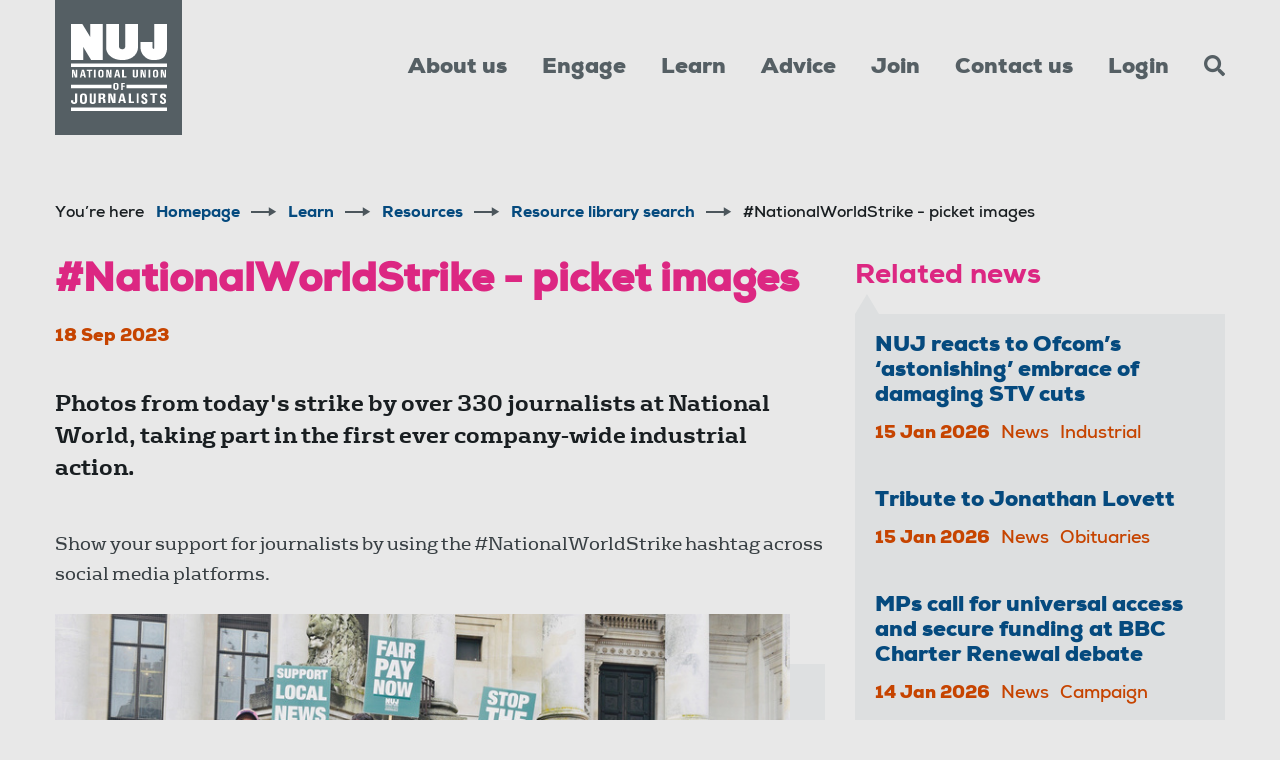

--- FILE ---
content_type: text/html;charset=UTF-8
request_url: https://www.nuj.org.uk/resource/nationalworldstrike-picket-images.html
body_size: 8722
content:
<!DOCTYPE html>
	<!--[if lt IE 7]>      <html class="no-js lt-ie10 lt-ie9 lt-ie8 lt-ie7"> <![endif]-->
	<!--[if IE 7]>         <html class="no-js lt-ie10 lt-ie9 lt-ie8"> <![endif]-->
	<!--[if IE 8]>         <html class="no-js lt-ie10 lt-ie9"> <![endif]-->
	<!--[if IE 9]>         <html class="no-js lt-ie10 gt-ie8"> <![endif]-->
	<!--[if gt IE 9]><!--> <html class="no-js gt-ie8"> <!--<![endif]-->
		<head>
<script id="Cookiebot" src="https://consent.cookiebot.com/uc.js" data-cbid="1d813b39-e016-4f5b-89c6-38402fe427a3" data-blockingmode="auto" type="text/javascript"></script>
			





	<title>#NationalWorldStrike - picket images</title>
<script data-cookieconsent="ignore">
    window.dataLayer = window.dataLayer || [];
    function gtag() {
        dataLayer.push(arguments);
    }
    gtag("consent", "default", {
        ad_personalization: "denied",
        ad_storage: "denied",
        ad_user_data: "denied",
        analytics_storage: "denied",
        wait_for_update: 500,
    });
    gtag("set", "url_passthrough", false);
</script>

<!-- Google Tag Manager -->
<script data-cookieconsent="ignore">(function(w,d,s,l,i){w[l]=w[l]||[];w[l].push({'gtm.start':
new Date().getTime(),event:'gtm.js'});var f=d.getElementsByTagName(s)[0],
j=d.createElement(s),dl=l!='dataLayer'?'&l='+l:'';j.async=true;j.src=
'https://www.googletagmanager.com/gtm.js?id='+i+dl;f.parentNode.insertBefore(j,f);
})(window,document,'script','dataLayer','GTM-PHTSKXF5');</script>
<!-- End Google Tag Manager -->

	
		<meta name="description" content="Photos from today's strike by over 330 journalists at National World, taking part in the first ever company-wide industrial action." />
	

	

	
		<meta name="author" content="NUJ" />
	

	

	<meta name="robots" content="index,follow" />

	



	<meta property="og:title" content="#NationalWorldStrike - picket images" />
	<meta property="og:type"  content="website" />
	<meta property="og:url"   content="https://www.nuj.org.uk/resource/nationalworldstrike-picket-images.html" />
	
		<meta property="og:description" content="Photos from today's strike by over 330 journalists at National World, taking part in the first ever company-wide industrial action." />
	
	
		<meta property="og:image" content="https://www.nuj.org.uk/static/bc0dadf7-cf34-4fcd-be1a4400715a4e9a/opengraphimage_83f4e8796336604b59d7216d0ecd81a5_4a7c7e45a350/Sheffield-picket-National-World-strike-Sept-2023.jpg" />
	





			<meta charset="utf-8">
			<!--[if IE]> <meta http-equiv="X-UA-Compatible" content="IE=edge,chrome=1"> <![endif]-->
			<meta name="description" content="">
			<meta name="viewport" content="width=device-width, initial-scale=1">
			<meta name="format-detection" content="telephone=no">

			<link rel="shortcut icon" href="/assets/img/favicon/favicon.ico" type="image/x-icon">

			<link rel="stylesheet" type="text/css" href="//fonts.googleapis.com/css?family=Montserrat:300,300i,400,400i,500,500i,600,600i,700,700i%7CSource+Code+Pro:300,400,700%7CCabin:700">
<link rel="stylesheet" type="text/css" href="/assets/css/lib/bootstrap.min.css">
<link rel="stylesheet" type="text/css" href="/assets/css/lib/aae-icon.css">
<link rel="stylesheet" type="text/css" href="/assets/css/lib/icomoon.css">
<link rel="stylesheet" type="text/css" href="/assets/css/core/_dc52d911.core.min.css">
<link rel="stylesheet" type="text/css" href="/assets/css/specific/components/owl/_b65ca915.owl.min.css">
<link rel="stylesheet" type="text/css" href="/preside/system/assets/extension/preside-ext-cookiebot-cookie-control/assets/css/specific/CookieBot/_615fa9ba.CookieBot.min.css">
<link rel="stylesheet" type="text/css" href="/preside/system/assets/extension/preside-ext-resource-library-frontend/assets/css/specific/resource-layout/layout.min.css">

			
		</head>

		<body class="preload standard-page bg-grey-light white-footer-pointer-mobile ">
<!-- Google Tag Manager (noscript) -->
<noscript><iframe src="https://www.googletagmanager.com/ns.html?id=GTM-PHTSKXF5"
height="0" width="0" style="display:none;visibility:hidden"></iframe></noscript>
<!-- End Google Tag Manager (noscript) -->
			<!--[if lte IE 7]>
				<p class="chromeframe">You are using an <strong>outdated</strong> browser. Please <a href="http://browsehappy.com/">upgrade your browser</a> or <a href="http://www.google.com/chromeframe/?redirect=true">activate Google Chrome Frame</a> to improve your experience.</p>
			<![endif]-->
			<div class="page-wrapper">
				<div id="overlay-bg"></div>
				
				<header class="header">
		<div class="container">
			<div class="header-wrapper flex-row align-items-center align-items-lg-stretch">
				<div class="col-6 col-lg-2">
					<div class="header-logo">
						<a href="/">
							<img src="/assets/img/logo.svg" alt="" class="header-logo-image">
						</a>
						<a href="#contents" class="header-accessibility-link">Skip to content</a>
						
							


<a href="https://www.nuj.org.uk/accessibility.html" class="header-accessibility-link">Accessibility</a>
						
					</div>
				</div>

				<div class="col-6 d-block d-lg-none text-right">
					<ul class="header-nav-mobile-list">
						<li class="header-nav-mobile-list-item has-search-btn">
							<a href="#" class="header-search-btn js-toggle-header-search">
								<span class="header-search-btn-icon"></span>
							</a>
						</li>

						<li class="header-nav-mobile-list-item has-toggle-mobile-menu">
							<div class="header-mobile-toggler-holder">
								<a href="#" class="header-mobile-toggler js-toggle-mobile-menu">
									<span class="header-mobile-toggler-icon"></span>
								</a>
							</div>
						</li>
					</ul>
				</div>

				<div class="col-12 col-lg-10">
					<div class="position-relative h-100">
						<nav class="header-nav">
							<ul class="header-nav-list wrap-items">
								
									


	
		

		

		<li class="header-nav-list-item has-sub-nav">
			<a href="https://www.nuj.org.uk/about-us.html" class="header-nav-link">About us</a>

			
				<ul class="header-sub-nav-list">
					
						

						<li class="header-sub-nav-list-item has-sub-nav">
							<a href="https://www.nuj.org.uk/about-us/union-structure.html" class="header-sub-nav-link">Union structure</a>

							
								<ul class="header-sub-nav-list">
									
										<li class="header-sub-nav-list-item">
											<a href="https://www.nuj.org.uk/about-us/union-structure/chapels-and-branches.html" class="header-sub-nav-link">Chapels and branches</a>
										</li>
									
										<li class="header-sub-nav-list-item">
											<a href="https://www.nuj.org.uk/about-us/union-structure/sectors.html" class="header-sub-nav-link">Sectors</a>
										</li>
									
										<li class="header-sub-nav-list-item">
											<a href="https://www.nuj.org.uk/about-us/union-structure/students.html" class="header-sub-nav-link">Students</a>
										</li>
									
										<li class="header-sub-nav-list-item">
											<a href="https://www.nuj.org.uk/about-us/union-structure/nations-and-regions.html" class="header-sub-nav-link">Nations and Regions</a>
										</li>
									
										<li class="header-sub-nav-list-item">
											<a href="https://www.nuj.org.uk/about-us/union-structure/leadership.html" class="header-sub-nav-link">Leadership</a>
										</li>
									
										<li class="header-sub-nav-list-item">
											<a href="https://www.nuj.org.uk/about-us/union-structure/councils.html" class="header-sub-nav-link">Councils</a>
										</li>
									
										<li class="header-sub-nav-list-item">
											<a href="https://www.nuj.org.uk/about-us/union-structure/committees-and-boards.html" class="header-sub-nav-link">Committees and boards</a>
										</li>
									
										<li class="header-sub-nav-list-item">
											<a href="https://www.nuj.org.uk/about-us/union-structure/nuj-affiliations.html" class="header-sub-nav-link">NUJ affiliations</a>
										</li>
									
								</ul>
							
						</li>
					
						

						<li class="header-sub-nav-list-item has-sub-nav">
							<a href="https://www.nuj.org.uk/about-us/rules-and-guidance.html" class="header-sub-nav-link">Rules and guidance</a>

							
								<ul class="header-sub-nav-list">
									
										<li class="header-sub-nav-list-item">
											<a href="https://www.nuj.org.uk/about-us/rules-and-guidance/code-of-conduct.html" class="header-sub-nav-link">Code of conduct</a>
										</li>
									
										<li class="header-sub-nav-list-item">
											<a href="https://www.nuj.org.uk/about-us/rules-and-guidance/c-d-ymddygiad.html" class="header-sub-nav-link">Côd Ymddygiad</a>
										</li>
									
										<li class="header-sub-nav-list-item">
											<a href="https://www.nuj.org.uk/about-us/rules-and-guidance/ethics.html" class="header-sub-nav-link">Ethics</a>
										</li>
									
										<li class="header-sub-nav-list-item">
											<a href="https://www.nuj.org.uk/about-us/rules-and-guidance/rules.html" class="header-sub-nav-link">Rules</a>
										</li>
									
										<li class="header-sub-nav-list-item">
											<a href="https://www.nuj.org.uk/about-us/rules-and-guidance/membership-responsibilities.html" class="header-sub-nav-link">Membership responsibilities</a>
										</li>
									
										<li class="header-sub-nav-list-item">
											<a href="https://www.nuj.org.uk/about-us/rules-and-guidance/appeals-tribunal.html" class="header-sub-nav-link">Appeals Tribunal</a>
										</li>
									
										<li class="header-sub-nav-list-item">
											<a href="https://www.nuj.org.uk/about-us/rules-and-guidance/disciplinary-proceedings.html" class="header-sub-nav-link">Disciplinary proceedings</a>
										</li>
									
										<li class="header-sub-nav-list-item">
											<a href="https://www.nuj.org.uk/about-us/rules-and-guidance/branch-standing-orders.html" class="header-sub-nav-link">Branch standing orders</a>
										</li>
									
										<li class="header-sub-nav-list-item">
											<a href="https://www.nuj.org.uk/about-us/rules-and-guidance/office-chapels.html" class="header-sub-nav-link">Office chapels</a>
										</li>
									
										<li class="header-sub-nav-list-item">
											<a href="https://www.nuj.org.uk/about-us/rules-and-guidance/bullying-and-harassment.html" class="header-sub-nav-link">Bullying and harassment</a>
										</li>
									
										<li class="header-sub-nav-list-item">
											<a href="https://www.nuj.org.uk/about-us/rules-and-guidance/glossary.html" class="header-sub-nav-link">Glossary</a>
										</li>
									
								</ul>
							
						</li>
					
						

						<li class="header-sub-nav-list-item has-sub-nav">
							<a href="https://www.nuj.org.uk/about-us/membership-benefits.html" class="header-sub-nav-link">Membership benefits</a>

							
								<ul class="header-sub-nav-list">
									
										<li class="header-sub-nav-list-item">
											<a href="https://www.nuj.org.uk/about-us/membership-benefits/press-and-membership-cards.html" class="header-sub-nav-link">Press and membership cards</a>
										</li>
									
										<li class="header-sub-nav-list-item">
											<a href="https://www.nuj.org.uk/about-us/membership-benefits/discounts-for-members.html" class="header-sub-nav-link">Discounts for members</a>
										</li>
									
								</ul>
							
						</li>
					
						

						<li class="header-sub-nav-list-item has-sub-nav">
							<a href="https://www.nuj.org.uk/about-us/equality-diversity-and-inclusion.html" class="header-sub-nav-link">Equality, diversity and inclusion</a>

							
								<ul class="header-sub-nav-list">
									
										<li class="header-sub-nav-list-item">
											<a href="https://www.nuj.org.uk/about-us/equality-diversity-and-inclusion/black-members.html" class="header-sub-nav-link">Black members</a>
										</li>
									
										<li class="header-sub-nav-list-item">
											<a href="https://www.nuj.org.uk/about-us/equality-diversity-and-inclusion/disabled-members.html" class="header-sub-nav-link">Disabled members</a>
										</li>
									
										<li class="header-sub-nav-list-item">
											<a href="https://www.nuj.org.uk/about-us/equality-diversity-and-inclusion/60.html" class="header-sub-nav-link">60+</a>
										</li>
									
										<li class="header-sub-nav-list-item">
											<a href="https://www.nuj.org.uk/about-us/equality-diversity-and-inclusion/equality.html" class="header-sub-nav-link">Equality</a>
										</li>
									
										<li class="header-sub-nav-list-item">
											<a href="https://www.nuj.org.uk/about-us/equality-diversity-and-inclusion/women.html" class="header-sub-nav-link">Women</a>
										</li>
									
										<li class="header-sub-nav-list-item">
											<a href="https://www.nuj.org.uk/about-us/equality-diversity-and-inclusion/young-members.html" class="header-sub-nav-link">Young members</a>
										</li>
									
										<li class="header-sub-nav-list-item">
											<a href="https://www.nuj.org.uk/about-us/equality-diversity-and-inclusion/lgbt.html" class="header-sub-nav-link">LGBT+</a>
										</li>
									
										<li class="header-sub-nav-list-item">
											<a href="https://www.nuj.org.uk/about-us/equality-diversity-and-inclusion/equality-publications.html" class="header-sub-nav-link">Equality publications</a>
										</li>
									
								</ul>
							
						</li>
					
						

						<li class="header-sub-nav-list-item has-sub-nav">
							<a href="https://www.nuj.org.uk/about-us/union-communications.html" class="header-sub-nav-link">Union communications</a>

							
								<ul class="header-sub-nav-list">
									
										<li class="header-sub-nav-list-item">
											<a href="https://www.nuj.org.uk/about-us/union-communications/nuj-research.html" class="header-sub-nav-link">NUJ research</a>
										</li>
									
								</ul>
							
						</li>
					
						

						<li class="header-sub-nav-list-item has-sub-nav">
							<a href="https://www.nuj.org.uk/about-us/nuj-charities.html" class="header-sub-nav-link">NUJ charities</a>

							
								<ul class="header-sub-nav-list">
									
										<li class="header-sub-nav-list-item">
											<a href="https://www.nuj.org.uk/about-us/nuj-charities/nuj-extra.html" class="header-sub-nav-link">NUJ extra</a>
										</li>
									
										<li class="header-sub-nav-list-item">
											<a href="https://www.nuj.org.uk/about-us/nuj-charities/george-viner-memorial-fund.html" class="header-sub-nav-link">George Viner Memorial Fund</a>
										</li>
									
										<li class="header-sub-nav-list-item">
											<a href="https://www.nuj.org.uk/about-us/nuj-charities/journalists-copyright-fund.html" class="header-sub-nav-link">Journalists' Copyright Fund</a>
										</li>
									
								</ul>
							
						</li>
					
						

						<li class="header-sub-nav-list-item has-sub-nav">
							<a href="https://www.nuj.org.uk/about-us/voice-in-parliaments.html" class="header-sub-nav-link">Voice in parliaments</a>

							
								<ul class="header-sub-nav-list">
									
										<li class="header-sub-nav-list-item">
											<a href="https://www.nuj.org.uk/about-us/voice-in-parliaments/nuj-submissions-and-briefings.html" class="header-sub-nav-link">NUJ submissions and briefings</a>
										</li>
									
								</ul>
							
						</li>
					
						

						<li class="header-sub-nav-list-item">
							<a href="https://www.nuj.org.uk/about-us/vacancies.html" class="header-sub-nav-link">Vacancies</a>

							
						</li>
					
				</ul>
			
		</li>
	
		

		

		<li class="header-nav-list-item has-sub-nav">
			<a href="https://www.nuj.org.uk/engage.html" class="header-nav-link">Engage</a>

			
				<ul class="header-sub-nav-list">
					
						

						<li class="header-sub-nav-list-item">
							<a href="https://www.nuj.org.uk/engage/campaigns.html" class="header-sub-nav-link">Campaigns</a>

							
						</li>
					
						

						<li class="header-sub-nav-list-item has-sub-nav">
							<a href="https://www.nuj.org.uk/engage/nuj-reps.html" class="header-sub-nav-link">NUJ reps</a>

							
								<ul class="header-sub-nav-list">
									
										<li class="header-sub-nav-list-item">
											<a href="https://www.nuj.org.uk/engage/nuj-reps/reps-resources.html" class="header-sub-nav-link">Reps resources</a>
										</li>
									
										<li class="header-sub-nav-list-item">
											<a href="https://www.nuj.org.uk/engage/nuj-reps/video-resources.html" class="header-sub-nav-link">Video resources</a>
										</li>
									
								</ul>
							
						</li>
					
						

						<li class="header-sub-nav-list-item has-sub-nav">
							<a href="https://www.nuj.org.uk/engage/union-democracy.html" class="header-sub-nav-link">Union democracy</a>

							
								<ul class="header-sub-nav-list">
									
										<li class="header-sub-nav-list-item">
											<a href="https://www.nuj.org.uk/engage/union-democracy/chapels.html" class="header-sub-nav-link">Chapels</a>
										</li>
									
										<li class="header-sub-nav-list-item">
											<a href="https://www.nuj.org.uk/engage/union-democracy/branches.html" class="header-sub-nav-link">Branches</a>
										</li>
									
										<li class="header-sub-nav-list-item">
											<a href="https://www.nuj.org.uk/engage/union-democracy/elections.html" class="header-sub-nav-link">Elections</a>
										</li>
									
										<li class="header-sub-nav-list-item">
											<a href="https://www.nuj.org.uk/engage/union-democracy/delegate-meeting.html" class="header-sub-nav-link">Delegate meeting</a>
										</li>
									
								</ul>
							
						</li>
					
				</ul>
			
		</li>
	
		

		

		<li class="header-nav-list-item has-sub-nav">
			<a href="https://www.nuj.org.uk/learn.html" class="header-nav-link">Learn</a>

			
				<ul class="header-sub-nav-list">
					
						

						<li class="header-sub-nav-list-item has-sub-nav">
							<a href="https://www.nuj.org.uk/learn/news.html" class="header-sub-nav-link">News</a>

							
								<ul class="header-sub-nav-list">
									
										<li class="header-sub-nav-list-item">
											<a href="https://www.nuj.org.uk/learn/news/all-news.html" class="header-sub-nav-link">All News</a>
										</li>
									
								</ul>
							
						</li>
					
						

						<li class="header-sub-nav-list-item has-sub-nav">
							<a href="https://www.nuj.org.uk/learn/resources.html" class="header-sub-nav-link">Resources</a>

							
								<ul class="header-sub-nav-list">
									
										<li class="header-sub-nav-list-item">
											<a href="https://www.nuj.org.uk/learn/resources/resource-library-search.html" class="header-sub-nav-link">Resource library search</a>
										</li>
									
								</ul>
							
						</li>
					
						

						<li class="header-sub-nav-list-item">
							<a href="https://www.nuj.org.uk/learn/reporting-guidance.html" class="header-sub-nav-link">Reporting guidance</a>

							
						</li>
					
						

						<li class="header-sub-nav-list-item">
							<a href="https://www.nuj.org.uk/learn/ems-event-calendar.html" class="header-sub-nav-link">Events</a>

							
						</li>
					
						

						<li class="header-sub-nav-list-item has-sub-nav">
							<a href="https://www.nuj.org.uk/learn/nuj-training.html" class="header-sub-nav-link">NUJ training</a>

							
								<ul class="header-sub-nav-list">
									
										<li class="header-sub-nav-list-item">
											<a href="https://www.nuj.org.uk/learn/nuj-training/trade-union-training.html" class="header-sub-nav-link">Trade union training</a>
										</li>
									
										<li class="header-sub-nav-list-item">
											<a href="https://www.nuj.org.uk/learn/nuj-training/digital-resources-for-reps.html" class="header-sub-nav-link">Digital resources for Reps</a>
										</li>
									
								</ul>
							
						</li>
					
						

						<li class="header-sub-nav-list-item">
							<a href="https://www.nuj.org.uk/learn/storysmart.html" class="header-sub-nav-link">Storysmart</a>

							
						</li>
					
				</ul>
			
		</li>
	
		

		

		<li class="header-nav-list-item has-sub-nav">
			<a href="https://www.nuj.org.uk/advice.html" class="header-nav-link">Advice</a>

			
				<ul class="header-sub-nav-list">
					
						

						<li class="header-sub-nav-list-item">
							<a href="https://www.nuj.org.uk/advice/legal-assistance.html" class="header-sub-nav-link">Legal assistance</a>

							
						</li>
					
						

						<li class="header-sub-nav-list-item has-sub-nav">
							<a href="https://www.nuj.org.uk/advice/health-and-safety.html" class="header-sub-nav-link">Health and safety</a>

							
								<ul class="header-sub-nav-list">
									
										<li class="header-sub-nav-list-item">
											<a href="https://www.nuj.org.uk/advice/health-and-safety/covid-19-information.html" class="header-sub-nav-link">Covid-19 information</a>
										</li>
									
										<li class="header-sub-nav-list-item">
											<a href="https://www.nuj.org.uk/advice/health-and-safety/health-and-safety-resources.html" class="header-sub-nav-link">Health and safety resources</a>
										</li>
									
										<li class="header-sub-nav-list-item">
											<a href="https://www.nuj.org.uk/advice/health-and-safety/journalists-safety-news.html" class="header-sub-nav-link">Journalists' safety news </a>
										</li>
									
										<li class="header-sub-nav-list-item">
											<a href="https://www.nuj.org.uk/advice/health-and-safety/journalists-killed-news.html" class="header-sub-nav-link">Journalists killed news</a>
										</li>
									
										<li class="header-sub-nav-list-item">
											<a href="https://www.nuj.org.uk/advice/health-and-safety/ptsd.html" class="header-sub-nav-link">Post traumatic stress disorder</a>
										</li>
									
								</ul>
							
						</li>
					
						

						<li class="header-sub-nav-list-item has-sub-nav">
							<a href="https://www.nuj.org.uk/advice/rights-at-work-uk.html" class="header-sub-nav-link">Rights at work (UK)</a>

							
								<ul class="header-sub-nav-list">
									
										<li class="header-sub-nav-list-item">
											<a href="https://www.nuj.org.uk/advice/rights-at-work-uk/employment-status.html" class="header-sub-nav-link">Employment status</a>
										</li>
									
										<li class="header-sub-nav-list-item">
											<a href="https://www.nuj.org.uk/advice/rights-at-work-uk/employment-contracts.html" class="header-sub-nav-link">Employment contracts</a>
										</li>
									
										<li class="header-sub-nav-list-item">
											<a href="https://www.nuj.org.uk/advice/rights-at-work-uk/working-hours-and-breaks.html" class="header-sub-nav-link">Working hours and breaks</a>
										</li>
									
										<li class="header-sub-nav-list-item">
											<a href="https://www.nuj.org.uk/advice/rights-at-work-uk/holidays-and-holiday-pay.html" class="header-sub-nav-link">Holidays and holiday pay</a>
										</li>
									
										<li class="header-sub-nav-list-item">
											<a href="https://www.nuj.org.uk/advice/rights-at-work-uk/discrimination-and-equality-including-protected.html" class="header-sub-nav-link">Discrimination and Equality</a>
										</li>
									
										<li class="header-sub-nav-list-item">
											<a href="https://www.nuj.org.uk/advice/rights-at-work-uk/sick-pay-and-sickness-absence.html" class="header-sub-nav-link">Sick Pay and Sickness Absence</a>
										</li>
									
										<li class="header-sub-nav-list-item">
											<a href="https://www.nuj.org.uk/advice/rights-at-work-uk/redundancy.html" class="header-sub-nav-link">Redundancy</a>
										</li>
									
								</ul>
							
						</li>
					
						

						<li class="header-sub-nav-list-item">
							<a href="https://www.nuj.org.uk/advice/rights-at-work-northern-ireland.html" class="header-sub-nav-link">Rights at work (Northern Ireland)</a>

							
						</li>
					
						

						<li class="header-sub-nav-list-item has-sub-nav">
							<a href="https://www.nuj.org.uk/advice/rights-at-work-republic-of-ireland.html" class="header-sub-nav-link">Rights at work (Republic of Ireland)</a>

							
								<ul class="header-sub-nav-list">
									
										<li class="header-sub-nav-list-item">
											<a href="https://www.nuj.org.uk/advice/rights-at-work-republic-of-ireland/employee-or-self-employed.html" class="header-sub-nav-link">Employee or Self-Employed?</a>
										</li>
									
										<li class="header-sub-nav-list-item">
											<a href="https://www.nuj.org.uk/advice/rights-at-work-republic-of-ireland/employment-contracts.html" class="header-sub-nav-link">Employment contracts</a>
										</li>
									
										<li class="header-sub-nav-list-item">
											<a href="https://www.nuj.org.uk/advice/rights-at-work-republic-of-ireland/working-hours-breaks.html" class="header-sub-nav-link">Working hours & breaks</a>
										</li>
									
										<li class="header-sub-nav-list-item">
											<a href="https://www.nuj.org.uk/advice/rights-at-work-republic-of-ireland/holidays-and-holiday-pay.html" class="header-sub-nav-link">Holidays and holiday pay</a>
										</li>
									
										<li class="header-sub-nav-list-item">
											<a href="https://www.nuj.org.uk/advice/rights-at-work-republic-of-ireland/employment-equality.html" class="header-sub-nav-link">Employment equality</a>
										</li>
									
										<li class="header-sub-nav-list-item">
											<a href="https://www.nuj.org.uk/advice/rights-at-work-republic-of-ireland/notice-and-redundancy.html" class="header-sub-nav-link">Notice and redundancy</a>
										</li>
									
										<li class="header-sub-nav-list-item">
											<a href="https://www.nuj.org.uk/advice/rights-at-work-republic-of-ireland/transfer-of-undertakings-tupe.html" class="header-sub-nav-link">Transfer of Undertakings (TUPE)</a>
										</li>
									
								</ul>
							
						</li>
					
						

						<li class="header-sub-nav-list-item has-sub-nav">
							<a href="https://www.nuj.org.uk/advice/freelance-resources.html" class="header-sub-nav-link">Freelance resources</a>

							
								<ul class="header-sub-nav-list">
									
										<li class="header-sub-nav-list-item">
											<a href="https://www.nuj.org.uk/advice/freelance-resources/freelance-fact-pack.html" class="header-sub-nav-link">The NUJ Freelance Fact Pack</a>
										</li>
									
								</ul>
							
						</li>
					
						

						<li class="header-sub-nav-list-item">
							<a href="https://www.nuj.org.uk/advice/advice-guidance-resources.html" class="header-sub-nav-link">Advice & guidance resources</a>

							
						</li>
					
						

						<li class="header-sub-nav-list-item">
							<a href="https://www.nuj.org.uk/advice/nuj-and-publishing.html" class="header-sub-nav-link">The NUJ and Publishing </a>

							
						</li>
					
				</ul>
			
		</li>
	
		
			
			
		
			


	
		

		

		<li class="header-nav-list-item has-sub-nav">
			<a href="https://www.nuj.org.uk/join.html" class="header-nav-link">Join</a>

			
				<ul class="header-sub-nav-list">
					
						

						<li class="header-sub-nav-list-item">
							<a href="https://www.nuj.org.uk/join/membership-benefits.html" class="header-sub-nav-link">Membership benefits</a>

							
						</li>
					
						

						<li class="header-sub-nav-list-item">
							<a href="https://www.nuj.org.uk/join/who-can-join.html" class="header-sub-nav-link">Who can join? </a>

							
						</li>
					
						

						<li class="header-sub-nav-list-item">
							<a href="https://www.nuj.org.uk/join/how-much-will-it-cost.html" class="header-sub-nav-link">How much will it cost?</a>

							
						</li>
					
						

						<li class="header-sub-nav-list-item">
							<a href="https://www.nuj.org.uk/join/join-online-page.html" class="header-sub-nav-link">Join online</a>

							
						</li>
					
				</ul>
			
		</li>
	

			
		

		

		<li class="header-nav-list-item has-sub-nav">
			<a href="https://www.nuj.org.uk/contact-us.html" class="header-nav-link">Contact us</a>

			
				<ul class="header-sub-nav-list">
					
						

						<li class="header-sub-nav-list-item">
							<a href="https://www.nuj.org.uk/contact-us/branch-contacts.html" class="header-sub-nav-link">Branch Contacts</a>

							
						</li>
					
				</ul>
			
		</li>
	

								

								
									<li class="header-nav-list-item">
										<a href="https://www.nuj.org.uk/login.html" class="header-nav-link">Login</a>
									</li>
								


								
									<li class="header-nav-list-item has-search-btn d-none d-lg-flex">
										<a href="#" class="header-nav-link  js-toggle-header-search">
											<span class="font-icon-search"></span>
										</a>
									</li>
								
							</ul>
						</nav>

						<div class="header-search-area">
							<form action="https://www.nuj.org.uk/search.html" class="search-form mb-0">
								<input name="q" type="text" class="search-input" placeholder="Search here">

								<button class="search-btn">
									<span class="search-btn-icon font-icon-search"></span>
								</button>
							</form>
						</div>
					</div>
				</div>
			</div>
		</div>
	</header>
				<div class="main-wrapper"  >
					
	


	<div class="contents">
		<div id="contents" class="main-content">
			<div class="container">
				


	<ul class="breadcrumb">
		<li class="breadcrumb-item is-label">You&rsquo;re here</li>
		
			<li class="breadcrumb-item"><a href="https://www.nuj.org.uk/" class="breadcrumb-link">Homepage</a></li>
		
			<li class="breadcrumb-item"><a href="https://www.nuj.org.uk/learn.html" class="breadcrumb-link">Learn</a></li>
		
			<li class="breadcrumb-item"><a href="https://www.nuj.org.uk/learn/resources.html" class="breadcrumb-link">Resources</a></li>
		
			<li class="breadcrumb-item"><a href="https://www.nuj.org.uk/learn/resources/resource-library-search.html" class="breadcrumb-link">Resource library search</a></li>
		
			<li class="breadcrumb-item active">#NationalWorldStrike - picket images </li>
		
	</ul>


				<div class="flex-row">
					<div class="col-lg-8 col-xl-8">
						<div class="entry">
							<h1 class="h4-lg font-nexa-black">#NationalWorldStrike - picket images </h1>

							<ul class="list-inline mb-30">
								<li class="list-inline-item">
									<div class="page-meta is-bold">18 Sep 2023</div>
								</li>

								
							</ul>

							<p class="intro">Photos from today's strike by over 330 journalists at National World, taking part in the first ever company-wide industrial action. </p>

							
								<p>Show your support for journalists by using the #NationalWorldStrike hashtag across social media platforms.</p>



	
		<div class="slider-wrapper is-gallery">
			<div class="slider owl-carousel js-make-slider has-nav has-no-dots">
				
					<div class="slider-item">
						<figure class="figure">
							


	<img src="https://www.nuj.org.uk/static/f2fe8aa9-1422-4b6b-b64b9fd78e4a3396/imagegallery_918ee9c1fd73315c8a7c24f15daf8f0e_4a7c7e45a350/Portsmouth-National-World-strike-2023.jpg"
		 alt="Portsmouth National World strike 2023"
		
		 class="figure-img img-fluid"
	/>


							<figcaption class="figure-caption">
								<div class="flex-row">
									<div class="col-md-8">
										<p class="mb-0">Portsmouth picket</p>
									</div>
									
								</div>
							</figcaption>
						</figure>
					</div>
				
					<div class="slider-item">
						<figure class="figure">
							


	<img src="https://www.nuj.org.uk/static/7cb8f190-412d-447f-b255f794713bba6e/imagegallery_918ee9c1fd73315c8a7c24f15daf8f0e_4a7c7e45a350/Kettering-National-World-Strike-2023.jpg"
		 alt="Kettering National World Strike 2023"
		
		 class="figure-img img-fluid"
	/>


							<figcaption class="figure-caption">
								<div class="flex-row">
									<div class="col-md-8">
										<p class="mb-0">Kettering picket </p>
									</div>
									
								</div>
							</figcaption>
						</figure>
					</div>
				
					<div class="slider-item">
						<figure class="figure">
							


	<img src="https://www.nuj.org.uk/static/a0eca907-5614-4580-b49ed624b70256cf/imagegallery_918ee9c1fd73315c8a7c24f15daf8f0e_4a7c7e45a350/Portsmouth-2.jpg"
		 alt="Portsmouth 2.jpg"
		
		 class="figure-img img-fluid"
	/>


							<figcaption class="figure-caption">
								<div class="flex-row">
									<div class="col-md-8">
										<p class="mb-0">More from Portsmouth </p>
									</div>
									
								</div>
							</figcaption>
						</figure>
					</div>
				
					<div class="slider-item">
						<figure class="figure">
							


	<img src="https://www.nuj.org.uk/static/915307ea-dab9-4a03-83c2e07eabdd4d6a/imagegallery_918ee9c1fd73315c8a7c24f15daf8f0e_4a7c7e45a350/National-World-Kettering.jpg"
		 alt="National World Kettering "
		
		 class="figure-img img-fluid"
	/>


							<figcaption class="figure-caption">
								<div class="flex-row">
									<div class="col-md-8">
										<p class="mb-0">More from Kettering </p>
									</div>
									
								</div>
							</figcaption>
						</figure>
					</div>
				
					<div class="slider-item">
						<figure class="figure">
							


	<img src="https://www.nuj.org.uk/static/529ee797-1791-4f9a-99e59b6e043f2408/imagegallery_918ee9c1fd73315c8a7c24f15daf8f0e_1f5ca3cede2d/Belfast-picket-National-World.jpg"
		 alt="Belfast picket National World"
		
		 class="figure-img img-fluid"
	/>


							<figcaption class="figure-caption">
								<div class="flex-row">
									<div class="col-md-8">
										<p class="mb-0">Belfast picket</p>
									</div>
									
								</div>
							</figcaption>
						</figure>
					</div>
				
					<div class="slider-item">
						<figure class="figure">
							


	<img src="https://www.nuj.org.uk/static/a034fa91-2234-43a3-96cf131595317fbd/imagegallery_918ee9c1fd73315c8a7c24f15daf8f0e_4a7c7e45a350/Matthew-OToole-MLA-with-journalists-outside-the-office-of-the-Belfast-News-Letter.jpg"
		 alt="Matthew O’Toole MLA with journalists outside the office of the Belfast News Letter.jpg"
		
		 class="figure-img img-fluid"
	/>


							<figcaption class="figure-caption">
								<div class="flex-row">
									<div class="col-md-8">
										<p class="mb-0">Matthew O’Toole MLA joins journalists outside the office of the Belfast News Letter</p>
									</div>
									
								</div>
							</figcaption>
						</figure>
					</div>
				
					<div class="slider-item">
						<figure class="figure">
							


	<img src="https://www.nuj.org.uk/static/becaa1ac-73c2-414b-a8d9c440ea012b66/imagegallery_918ee9c1fd73315c8a7c24f15daf8f0e_4a7c7e45a350/Edinburgh-picket.jpg"
		 alt="Edinburgh picket"
		
		 class="figure-img img-fluid"
	/>


							<figcaption class="figure-caption">
								<div class="flex-row">
									<div class="col-md-8">
										<p class="mb-0">Edinburgh</p>
									</div>
									
								</div>
							</figcaption>
						</figure>
					</div>
				
					<div class="slider-item">
						<figure class="figure">
							


	<img src="https://www.nuj.org.uk/static/4e30e763-197c-41f5-98cb020d172a90c2/imagegallery_918ee9c1fd73315c8a7c24f15daf8f0e_4a7c7e45a350/edinburgh2.jpg"
		 alt="edinburgh2.jpg"
		
		 class="figure-img img-fluid"
	/>


							<figcaption class="figure-caption">
								<div class="flex-row">
									<div class="col-md-8">
										<p class="mb-0">Edinburgh picket line</p>
									</div>
									
								</div>
							</figcaption>
						</figure>
					</div>
				
					<div class="slider-item">
						<figure class="figure">
							


	<img src="https://www.nuj.org.uk/static/890a2070-5f76-4189-b37da9249ed0c22c/imagegallery_918ee9c1fd73315c8a7c24f15daf8f0e_4a7c7e45a350/Sunderland-National-World-Strike-2023.jpg"
		 alt="Sunderland National World Strike 2023"
		
		 class="figure-img img-fluid"
	/>


							<figcaption class="figure-caption">
								<div class="flex-row">
									<div class="col-md-8">
										<p class="mb-0">Sunderland picket </p>
									</div>
									
								</div>
							</figcaption>
						</figure>
					</div>
				
					<div class="slider-item">
						<figure class="figure">
							


	<img src="https://www.nuj.org.uk/static/9f8446ea-bc8d-4847-94ec0494b51d8df3/imagegallery_918ee9c1fd73315c8a7c24f15daf8f0e_4a7c7e45a350/Preston-National-World-strike-2023.jpeg"
		 alt="Preston National World strike 2023"
		
		 class="figure-img img-fluid"
	/>


							<figcaption class="figure-caption">
								<div class="flex-row">
									<div class="col-md-8">
										<p class="mb-0">Preston picket</p>
									</div>
									
								</div>
							</figcaption>
						</figure>
					</div>
				
					<div class="slider-item">
						<figure class="figure">
							


	<img src="https://www.nuj.org.uk/static/2843036c-9bef-4ed5-90ad7526ae5d298e/imagegallery_918ee9c1fd73315c8a7c24f15daf8f0e_4a7c7e45a350/Portsmouth-picket-National-World-2023.jpg"
		 alt="Portsmouth picket National World 2023"
		
		 class="figure-img img-fluid"
	/>


							<figcaption class="figure-caption">
								<div class="flex-row">
									<div class="col-md-8">
										<p class="mb-0">Solidarity starts young! Portsmouth picket </p>
									</div>
									
								</div>
							</figcaption>
						</figure>
					</div>
				
					<div class="slider-item">
						<figure class="figure">
							


	<img src="https://www.nuj.org.uk/static/1df18e61-7ada-4be9-b0179f72920cba67/imagegallery_918ee9c1fd73315c8a7c24f15daf8f0e_e1c8a143c093/Portsmouth-picket-photo-National-World.jpg"
		 alt="Portsmouth picket photo National World"
		
		 class="figure-img img-fluid"
	/>


							<figcaption class="figure-caption">
								<div class="flex-row">
									<div class="col-md-8">
										<p class="mb-0">More from Portsmouth </p>
									</div>
									
								</div>
							</figcaption>
						</figure>
					</div>
				
					<div class="slider-item">
						<figure class="figure">
							


	<img src="https://www.nuj.org.uk/static/a0328ecb-1ad4-4b7a-a9425e38d6cbba15/imagegallery_918ee9c1fd73315c8a7c24f15daf8f0e_0ca207013bb9/FOC-Philip-Bradford-and-Chair-of-Belfast-branch-Anne-Hailes.jpg"
		 alt="FOC Philip Bradford and Chair of Belfast branch Anne Hailes.jpg"
		
		 class="figure-img img-fluid"
	/>


							<figcaption class="figure-caption">
								<div class="flex-row">
									<div class="col-md-8">
										<p class="mb-0">FOC Philip Bradford and Chair of Belfast branch Anne Hailes </p>
									</div>
									
								</div>
							</figcaption>
						</figure>
					</div>
				
					<div class="slider-item">
						<figure class="figure">
							


	<img src="https://www.nuj.org.uk/static/36615665-8d07-4dc8-a8ab9d8d3a695b75/imagegallery_918ee9c1fd73315c8a7c24f15daf8f0e_4a7c7e45a350/Paddy-Mackle-Chair-Belfast-and-district-branch.jpg"
		 alt="Paddy Mackle, Chair, Belfast and district branch.jpg"
		
		 class="figure-img img-fluid"
	/>


							<figcaption class="figure-caption">
								<div class="flex-row">
									<div class="col-md-8">
										<p class="mb-0">Paddy Macklemore, Chair of Belfast and District Council of Trade Unions joins today's picket.</p>
									</div>
									
								</div>
							</figcaption>
						</figure>
					</div>
				
					<div class="slider-item">
						<figure class="figure">
							


	<img src="https://www.nuj.org.uk/static/9acd84f5-55c1-4bf8-9f13d97bd214e116/imagegallery_918ee9c1fd73315c8a7c24f15daf8f0e_4a7c7e45a350/Leeds-picket.jpg"
		 alt="Leeds picket.jpg"
		
		 class="figure-img img-fluid"
	/>


							<figcaption class="figure-caption">
								<div class="flex-row">
									<div class="col-md-8">
										<p class="mb-0">Leeds picket </p>
									</div>
									
								</div>
							</figcaption>
						</figure>
					</div>
				
					<div class="slider-item">
						<figure class="figure">
							


	<img src="https://www.nuj.org.uk/static/b8eadb57-af70-4739-af4b4ee334a15d4e/imagegallery_918ee9c1fd73315c8a7c24f15daf8f0e_4a7c7e45a350/Leeds-National-World-strike-2023-Sept.jpg"
		 alt="Leeds National World strike 2023 Sept"
		
		 class="figure-img img-fluid"
	/>


							<figcaption class="figure-caption">
								<div class="flex-row">
									<div class="col-md-8">
										<p class="mb-0">More from Leeds</p>
									</div>
									
								</div>
							</figcaption>
						</figure>
					</div>
				
			</div>
		</div>
	



	
		<div class="slider-wrapper is-gallery">
			<div class="slider owl-carousel js-make-slider has-nav has-no-dots">
				
					<div class="slider-item">
						<figure class="figure">
							


	<img src="https://www.nuj.org.uk/static/2eeeac76-ac14-4758-b9be54f395a17a5e/imagegallery_918ee9c1fd73315c8a7c24f15daf8f0e_4a7c7e45a350/Sheffield-National-World-strike.jpg"
		 alt="Sheffield National World strike "
		
		 class="figure-img img-fluid"
	/>


							<figcaption class="figure-caption">
								<div class="flex-row">
									<div class="col-md-8">
										<p class="mb-0">Sheffield picket </p>
									</div>
									
								</div>
							</figcaption>
						</figure>
					</div>
				
					<div class="slider-item">
						<figure class="figure">
							


	<img src="https://www.nuj.org.uk/static/bc0dadf7-cf34-4fcd-be1a4400715a4e9a/imagegallery_918ee9c1fd73315c8a7c24f15daf8f0e_4a7c7e45a350/Sheffield-picket-National-World-strike-Sept-2023.jpg"
		 alt="Sheffield picket National World strike Sept 2023"
		
		 class="figure-img img-fluid"
	/>


							<figcaption class="figure-caption">
								<div class="flex-row">
									<div class="col-md-8">
										<p class="mb-0">More from Sheffield</p>
									</div>
									
								</div>
							</figcaption>
						</figure>
					</div>
				
					<div class="slider-item">
						<figure class="figure">
							


	<img src="https://www.nuj.org.uk/static/3c556edf-65d4-49de-9850cca09118a9c2/imagegallery_918ee9c1fd73315c8a7c24f15daf8f0e_4a7c7e45a350/Eamonn-McCann-and-Mark-H-Durkan-show-solidarity-with-the-Derry-Journal-members.png"
		 alt="Eamonn McCann and Mark H Durkan show solidarity with the Derry Journal members"
		
		 class="figure-img img-fluid"
	/>


							<figcaption class="figure-caption">
								<div class="flex-row">
									<div class="col-md-8">
										<p class="mb-0">Eamonn McCann and Mark H Durkan show solidarity with the Derry Journal members </p>
									</div>
									
								</div>
							</figcaption>
						</figure>
					</div>
				
					<div class="slider-item">
						<figure class="figure">
							


	<img src="https://www.nuj.org.uk/static/a31c4115-05c3-462f-97ebb253786b677f/imagegallery_918ee9c1fd73315c8a7c24f15daf8f0e_fdcf3e3f4a9e/Daniel-Johnston-MSP-and-Richard-Leonard-MSP-both-Labour-speaking-at-the-NW-picket-line-Edinburgh.jpg"
		 alt="Daniel Johnston MSP and Richard Leonard MSP both Labour, speaking at the NW picket line, Edinburgh.jpg"
		
		 class="figure-img img-fluid"
	/>


							<figcaption class="figure-caption">
								<div class="flex-row">
									<div class="col-md-8">
										<p class="mb-0">Daniel Johnston MSP and Richard Leonard MSP both Labour, speaking at the picket in Edinburgh</p>
									</div>
									
								</div>
							</figcaption>
						</figure>
					</div>
				
					<div class="slider-item">
						<figure class="figure">
							


	<img src="https://www.nuj.org.uk/static/af9d41d5-6265-495a-a78276e0960294c6/imagegallery_918ee9c1fd73315c8a7c24f15daf8f0e_4a7c7e45a350/Sian-on-picket-line.webp"
		 alt="Sian on picket line.webp"
		
		 class="figure-img img-fluid"
	/>


							<figcaption class="figure-caption">
								<div class="flex-row">
									<div class="col-md-8">
										<p class="mb-0">On the Leeds picket line</p>
									</div>
									
								</div>
							</figcaption>
						</figure>
					</div>
				
					<div class="slider-item">
						<figure class="figure">
							


	<img src="https://www.nuj.org.uk/static/bae5e8cd-a9d3-4beb-a088a7396c0fed7e/imagegallery_918ee9c1fd73315c8a7c24f15daf8f0e_4a7c7e45a350/Edinburgh-pickets.webp"
		 alt="Edinburgh pickets"
		
		 class="figure-img img-fluid"
	/>


							<figcaption class="figure-caption">
								<div class="flex-row">
									<div class="col-md-8">
										<p class="mb-0">Scots on strike</p>
									</div>
									
								</div>
							</figcaption>
						</figure>
					</div>
				
					<div class="slider-item">
						<figure class="figure">
							


	<img src="https://www.nuj.org.uk/static/b167beaf-701f-4f19-a21b467f3ae8a0e1/imagegallery_918ee9c1fd73315c8a7c24f15daf8f0e_4a7c7e45a350/Sheffield-NWorld.jpg"
		 alt="Sheffield NWorld"
		
		 class="figure-img img-fluid"
	/>


							<figcaption class="figure-caption">
								<div class="flex-row">
									<div class="col-md-8">
										<p class="mb-0">More Sheffield</p>
									</div>
									
								</div>
							</figcaption>
						</figure>
					</div>
				
					<div class="slider-item">
						<figure class="figure">
							


	<img src="https://www.nuj.org.uk/static/1eed87ee-cda7-45dd-93d53a83a840afb7/imagegallery_918ee9c1fd73315c8a7c24f15daf8f0e_4a7c7e45a350/Sheffield2.jpg"
		 alt="Sheffield2"
		
		 class="figure-img img-fluid"
	/>


							<figcaption class="figure-caption">
								<div class="flex-row">
									<div class="col-md-8">
										<p class="mb-0">Soggy Sheffield</p>
									</div>
									
								</div>
							</figcaption>
						</figure>
					</div>
				
					<div class="slider-item">
						<figure class="figure">
							


	<img src="https://www.nuj.org.uk/static/83672ddf-49f0-4706-b8db2aeef954a90e/imagegallery_918ee9c1fd73315c8a7c24f15daf8f0e_4a7c7e45a350/Gerry-Murphy-Assistant-Gen-Sec-ICTU-joins-Belfast-picket-Northern-Ireland.jpg"
		 alt="Gerry Murphy, Assistant Gen Sec, ICTU joins Belfast picket Northern Ireland"
		
		 class="figure-img img-fluid"
	/>


							<figcaption class="figure-caption">
								<div class="flex-row">
									<div class="col-md-8">
										<p class="mb-0">Gerry Murphy, ICTU assistant general secretary joins the Belfast picket. </p>
									</div>
									
								</div>
							</figcaption>
						</figure>
					</div>
				
					<div class="slider-item">
						<figure class="figure">
							


	<img src="https://www.nuj.org.uk/static/122abc66-1466-47e8-a6a3eb41e7392e0b/imagegallery_918ee9c1fd73315c8a7c24f15daf8f0e_4a7c7e45a350/Seamus-Dooley-and-Anne-Hailes-Belfast-branch-chair.jpg"
		 alt="Seamus Dooley and Anne Hailes, Belfast branch chair"
		
		 class="figure-img img-fluid"
	/>


							<figcaption class="figure-caption">
								<div class="flex-row">
									<div class="col-md-8">
										<p class="mb-0">Séamus Dooley, NUJ assistant general secretary and Anne Hailes, NUJ Belfast branch chair</p>
									</div>
									
										<div class="col-md-4">
											<p class="mb-0 text-md-right">&copy; Kevin Cooper</p>
										</div>
									
								</div>
							</figcaption>
						</figure>
					</div>
				
					<div class="slider-item">
						<figure class="figure">
							


	<img src="https://www.nuj.org.uk/static/c95f5827-17cf-4d36-b878d8082ad64689/imagegallery_918ee9c1fd73315c8a7c24f15daf8f0e_4a7c7e45a350/National-World-2023-strike-Belfast-picket.jpg"
		 alt="National World 2023 strike Belfast picket "
		
		 class="figure-img img-fluid"
	/>


							<figcaption class="figure-caption">
								<div class="flex-row">
									<div class="col-md-8">
										<p class="mb-0">More from Belfast</p>
									</div>
									
										<div class="col-md-4">
											<p class="mb-0 text-md-right">&copy; Kevin Cooper</p>
										</div>
									
								</div>
							</figcaption>
						</figure>
					</div>
				
					<div class="slider-item">
						<figure class="figure">
							


	<img src="https://www.nuj.org.uk/static/37eb1ba3-0ae7-4acb-b34774607d501fdd/imagegallery_918ee9c1fd73315c8a7c24f15daf8f0e_4a7c7e45a350/Sunderland-National-World.jpg"
		 alt="Sunderland National World"
		
		 class="figure-img img-fluid"
	/>


							<figcaption class="figure-caption">
								<div class="flex-row">
									<div class="col-md-8">
										<p class="mb-0">Sunderland picket</p>
									</div>
									
								</div>
							</figcaption>
						</figure>
					</div>
				
					<div class="slider-item">
						<figure class="figure">
							


	<img src="https://www.nuj.org.uk/static/f50185db-ba7d-43b7-a5af27547c447785/imagegallery_918ee9c1fd73315c8a7c24f15daf8f0e_4a7c7e45a350/Chris-Morley-Sunderland-National-World-strike.jpg"
		 alt="Chris Morley Sunderland National World strike.jpg"
		
		 class="figure-img img-fluid"
	/>


							<figcaption class="figure-caption">
								<div class="flex-row">
									<div class="col-md-8">
										<p class="mb-0">NUJ official Chris Morley joins Sunderland picket</p>
									</div>
									
								</div>
							</figcaption>
						</figure>
					</div>
				
					<div class="slider-item">
						<figure class="figure">
							


	<img src="https://www.nuj.org.uk/static/f56f79ae-13fb-4878-955fca4c4f6599d9/imagegallery_918ee9c1fd73315c8a7c24f15daf8f0e_4a7c7e45a350/Sunderland-National-World-2023-picket.jpeg"
		 alt="Sunderland National World 2023 picket"
		
		 class="figure-img img-fluid"
	/>


							<figcaption class="figure-caption">
								<div class="flex-row">
									<div class="col-md-8">
										<p class="mb-0">More from Sunderland</p>
									</div>
									
								</div>
							</figcaption>
						</figure>
					</div>
				
			</div>
		</div>
	


<p>&nbsp;</p>


								
							

							<ul class="list-inline mb-30">
								

	
		
		
			<li class="list-inline-item"><div class="card-meta"><a href="https://www.nuj.org.uk/learn/resources/resource-library-search.html?information_type=news">News</a></div></li>
		
	
	
		
			
			
				<li class="list-inline-item"><div class="card-meta"><a href="https://www.nuj.org.uk/learn/resources/resource-library-search.html?news_type=industrial">Industrial</a></div></li>
			
		
		
		
			
			
				<li class="list-inline-item"><div class="card-meta"><a href="https://www.nuj.org.uk/learn/resources/resource-library-search.html?sector=newspapers">Newspapers</a></div></li>
			
		
		
	

							</ul>

							<p class="d-none d-lg-block mb-0"><a href="https://www.nuj.org.uk/learn/resources/resource-library-search.html" class="return-link">Return to listing</a></p>
						</div>
					</div>

					<div class="col-lg-4 col-xl-4">
						<aside class="sidebar bg-white-mobile">
							
	<div class="widget mobile-centered">
		<h5 class="color-secondary text-center text-sm-left">Related news</h5>

		<div class="widget-content mobile-full-width resource-detail-related-resources">
			


	<div class="card-list">
		
			
			
			

			

			<div class="card">
				<div class="card-body">
					<h4 class="card-title"><a href="https://www.nuj.org.uk/resource/nuj-reacts-to-ofcom-s-astonishing-embrace-of-damaging-stv-cuts.html">NUJ reacts to Ofcom’s ‘astonishing’ embrace of damaging STV cuts</a></h4>

					<div class="card-meta-wrapper">
						<div class="card-meta is-bold">15 Jan 2026 </div>

						
							

	
		
		
			<div class="card-meta"><a href="https://www.nuj.org.uk/learn/resources/resource-library-search.html?information_type=news">News</a></div>
		
	
	
		
			
			
				<div class="card-meta"><a href="https://www.nuj.org.uk/learn/resources/resource-library-search.html?news_type=industrial">Industrial</a></div>
			
		
		
		
		
	

						
					</div>
				</div>
			</div>
		
			
			
			

			

			<div class="card">
				<div class="card-body">
					<h4 class="card-title"><a href="https://www.nuj.org.uk/resource/tribute-to-jonathan-lovett.html">Tribute to Jonathan Lovett</a></h4>

					<div class="card-meta-wrapper">
						<div class="card-meta is-bold">15 Jan 2026 </div>

						
							

	
		
		
			<div class="card-meta"><a href="https://www.nuj.org.uk/learn/resources/resource-library-search.html?information_type=news">News</a></div>
		
	
	
		
			
			
				<div class="card-meta"><a href="https://www.nuj.org.uk/learn/resources/resource-library-search.html?news_type=obituaries">Obituaries</a></div>
			
		
		
		
		
	

						
					</div>
				</div>
			</div>
		
			
			
			

			

			<div class="card">
				<div class="card-body">
					<h4 class="card-title"><a href="https://www.nuj.org.uk/resource/mps-call-for-universal-access-and-secure-funding-at-bbc-charter-renewal-debate.html">MPs call for universal access and secure funding at BBC Charter Renewal debate </a></h4>

					<div class="card-meta-wrapper">
						<div class="card-meta is-bold">14 Jan 2026 </div>

						
							

	
		
		
			<div class="card-meta"><a href="https://www.nuj.org.uk/learn/resources/resource-library-search.html?information_type=news">News</a></div>
		
	
	
		
			
			
				<div class="card-meta"><a href="https://www.nuj.org.uk/learn/resources/resource-library-search.html?news_type=campaign">Campaign</a></div>
			
		
		
		
		
	

						
					</div>
				</div>
			</div>
		
	</div>

		</div>
	</div>


							<div class="widget share-widget">
								<h4 class="widget-title">Share this page</h4>

								<!-- Go to www.addthis.com/dashboard to customize your tools -->
								<div class="addthis_inline_share_toolbox_z46i"></div>
							</div>

							<p class="d-block d-lg-none"><a href="https://www.nuj.org.uk/learn/resources/resource-library-search.html" class="return-link">Return to listing</a></p>
						</aside>
					</div>
				</div>

				
			</div>
		</div>
	</div>


				</div> <!-- End of .main-wrapper -->
				<div class="footer-shape "></div>
				


	<footer class="footer">
		<div class="container">
			<div class="flex-row footer-row">
				<div class="col-lg-6">
					<div class="flex-row">
						<div class="col-auto">
							<img class="footer-logo mb-lg-0" src="/assets/img/logo-white.svg" width="162" alt="">
						</div>

						<div class="col-auto">
							<p>National Union of Journalists<br/> 72 Acton Street<br/> London<br class="d-none d-lg-block"/> WC1X 9NB</p>

							<ul class="list-inline">
								<li class="list-inline-item small">Tel: 020 7843 3700</li>
								<li class="list-inline-item small">Email: <a href="/cdn-cgi/l/email-protection" class="__cf_email__" data-cfemail="4920272f2609273c2367263b2e673c22">[email&#160;protected]</a></li>
							</ul>
						</div>
					</div>
				</div>

				<div class="col-lg-6">
					<div class="flex-row">
						<div class="col-md-10 col-lg-10">
							<nav class="footer-nav">
								
								





	
		
			<ul class="footer-nav-list column column column-md-2">
				
					<li class="footer-nav-list-item">
						<a href="https://www.nuj.org.uk/contact-us.html" class="footer-nav-link">Contact us</a>
					</li>
				
					<li class="footer-nav-list-item">
						<a href="https://www.nuj.org.uk/accessibility.html" class="footer-nav-link">Accessibility</a>
					</li>
				
					<li class="footer-nav-list-item">
						<a href="https://www.nuj.org.uk/terms-conditions.html" class="footer-nav-link">Terms & conditions</a>
					</li>
				
					<li class="footer-nav-list-item">
						<a href="https://www.nuj.org.uk/privacy-policy.html" class="footer-nav-link">Privacy</a>
					</li>
				
					<li class="footer-nav-list-item">
						<a href="https://www.nuj.org.uk/cookies.html" class="footer-nav-link">Cookies</a>
					</li>
				
					<li class="footer-nav-list-item">
						<a href="https://www.nuj.org.uk/about-us/vacancies.html" class="footer-nav-link">Vacancies</a>
					</li>
				
			</ul>
		
	
&nbsp;
								
							</nav>
						</div>

						<div class="col-md-12 col-lg-12 align-self-end text-md-right">
							<ul class="list-inline mb-0 mb-md-5">
								
									

									
										<li class="list-inline-item">
											<a href="https://www.facebook.com/groups/nujournalists/" class="social-link" target="_blank">
												<span class="font-icon-facebook"></span>
											</a>
										</li>
									
								
									

									
										<li class="list-inline-item">
											<a href="https://twitter.com/nujofficial" class="social-link" target="_blank">
												<span class="font-icon-twitter"></span>
											</a>
										</li>
									
								
									

									
										<li class="list-inline-item">
											<a href="https://www.youtube.com/user/CampaignsNUJ/" class="social-link" target="_blank">
												<span class="font-icon-youtube"></span>
											</a>
										</li>
									
								
									

									
										<li class="list-inline-item">
											<a href="https://www.linkedin.com/groups/21814/" class="social-link" target="_blank">
												<span class="font-icon-social-linkedin"></span>
											</a>
										</li>
									
								
									

									
										<li class="list-inline-item">
											<a href="https://instagram.com/nujofficial" class="social-link" target="_blank">
												<span class="font-icon-instagram"></span>
											</a>
										</li>
									
								
							</ul>
						</div>
					</div>
				</div>
			</div>

			<div class="flex-row ">
				<div class="col-sm-6">
					<p class="footer-text mb-0">© 2026 National Union of Journalists. All rights reserved</p>
				</div>

				<div class="col-sm-6 text-sm-right">
					<p class="footer-text mb-0">Design &amp; development by <a href="https://www.pixl8.co.uk" target="_blank" >Pixl8 Group</a></p>
				</div>
			</div>
		</div>
	</footer>

			</div> <!-- End of .page-wrapper -->

			



			


	

			<script data-cfasync="false" src="/cdn-cgi/scripts/5c5dd728/cloudflare-static/email-decode.min.js"></script><script>cfrequest={"dismissEndPoint":"https://www.nuj.org.uk/Announcement/dismissAnnouncement/"}</script>
<script src="/assets/js/lib/modernizr-2.6.2.min.js" async="true"></script>
<script src="/assets/js/lib/jquery-1.10.1.min.js"></script>
<script src="/assets/js/lib/bootstrap.min.js"></script>
<!--[if lte IE 9]><script src="/assets/js/lib/placeholders.jquery.min.js"></script><![endif]-->
<script src="/assets/js/lib/css_browser_selector.js"></script>
<script src="/assets/js/core/_911b1a13.core.min.js"></script>
<script src="/assets/js/specific/components/owl/_2fb80880.owl.min.js"></script>
<script src="/preside/system/assets/extension/preside-ext-cookiebot-cookie-control/assets/js/specific/CookieBot/_61ad1b07.CookieBot.min.js"></script>

			
				<script type="text/javascript" src="//s7.addthis.com/js/300/addthis_widget.js#pubid=ra-579210ec9204a483"></script>
			
		


	<template id="cookiebot-placeholder-template">
		<div class="cookiebot-placeholder" >
			<div class="cookiebot-placeholder-frame">
				<div class="cookiebot-placeholder-frame-content">
					<div class="cookiebot-placeholder-frame-content-loading cookiebot-placeholder-dot-flashing" ></div>
				</div>
				<div class="cookiebot-placeholder-text" >
					<p class="cookiebot-placeholder-text-paragraph" >Please accept <a class="cookiebot-placeholder-link" href="javascript:Cookiebot.renew()">{{cookieConsents}} cookies</a> to view this content</p>
				</div>
			</div>
		</div>
	</template>

</body>
	</html>

--- FILE ---
content_type: text/css
request_url: https://www.nuj.org.uk/assets/css/specific/components/owl/_b65ca915.owl.min.css
body_size: 5607
content:
.owl-carousel,.owl-carousel .owl-item{-webkit-tap-highlight-color:transparent;position:relative}.owl-carousel{display:none;width:100%;z-index:1}.owl-carousel .owl-stage{position:relative;-ms-touch-action:pan-Y;touch-action:manipulation;-moz-backface-visibility:hidden}.owl-carousel .owl-stage:after{content:".";display:block;clear:both;visibility:hidden;line-height:0;height:0}.owl-carousel .owl-stage-outer{position:relative;overflow:hidden;-webkit-transform:translate3d(0,0,0)}.owl-carousel .owl-item,.owl-carousel .owl-wrapper{-webkit-backface-visibility:hidden;-moz-backface-visibility:hidden;-ms-backface-visibility:hidden;-webkit-transform:translate3d(0,0,0);-moz-transform:translate3d(0,0,0);-ms-transform:translate3d(0,0,0)}.owl-carousel .owl-item{min-height:1px;float:left;-webkit-backface-visibility:hidden;-webkit-touch-callout:none}.owl-carousel .owl-item img{display:block;width:100%}.owl-carousel .owl-dots.disabled,.owl-carousel .owl-nav.disabled{display:none}.no-js .owl-carousel,.owl-carousel.owl-loaded{display:block}.owl-carousel .owl-dot,.owl-carousel .owl-nav .owl-next,.owl-carousel .owl-nav .owl-prev{cursor:pointer;-webkit-user-select:none;-khtml-user-select:none;-moz-user-select:none;-ms-user-select:none;user-select:none}.owl-carousel .owl-nav button.owl-next,.owl-carousel .owl-nav button.owl-prev,.owl-carousel button.owl-dot{background:0 0;color:inherit;border:none;padding:0!important;font:inherit}.owl-carousel.owl-loading{opacity:0;display:block}.owl-carousel.owl-hidden{opacity:0}.owl-carousel.owl-refresh .owl-item{visibility:hidden}.owl-carousel.owl-drag .owl-item{-ms-touch-action:none;touch-action:none;-webkit-user-select:none;-moz-user-select:none;-ms-user-select:none;user-select:none}.owl-carousel.owl-grab{cursor:move;cursor:grab}.owl-carousel.owl-rtl{direction:rtl}.owl-carousel.owl-rtl .owl-item{float:right}.owl-carousel .animated{animation-duration:1s;animation-fill-mode:both}.owl-carousel .owl-animated-in{z-index:0}.owl-carousel .owl-animated-out{z-index:1}.owl-carousel .fadeOut{animation-name:fadeOut}@keyframes fadeOut{0%{opacity:1}100%{opacity:0}}.owl-height{transition:height .5s ease-in-out}.owl-carousel .owl-item .owl-lazy{opacity:0;transition:opacity .4s ease}.owl-carousel .owl-item img.owl-lazy{transform-style:preserve-3d}.owl-carousel .owl-video-wrapper{position:relative;height:100%;background:#000}.owl-carousel .owl-video-play-icon{position:absolute;height:80px;width:80px;left:50%;top:50%;margin-left:-40px;margin-top:-40px;background:url(owl.video.play.png) no-repeat;cursor:pointer;z-index:1;-webkit-backface-visibility:hidden;transition:transform .1s ease}.owl-carousel .owl-video-play-icon:hover{-ms-transform:scale(1.3,1.3);transform:scale(1.3,1.3)}.owl-carousel .owl-video-playing .owl-video-play-icon,.owl-carousel .owl-video-playing .owl-video-tn{display:none}.owl-carousel .owl-video-tn{opacity:0;height:100%;background-position:center center;background-repeat:no-repeat;background-size:contain;transition:opacity .4s ease}.owl-carousel .owl-video-frame{position:relative;z-index:1;height:100%;width:100%}.owl-theme .owl-dots,.owl-theme .owl-nav{text-align:center;-webkit-tap-highlight-color:transparent}.owl-theme .owl-nav{margin-top:10px}.owl-theme .owl-nav [class*=owl-]{color:#FFF;font-size:14px;margin:5px;padding:4px 7px;background:#D6D6D6;display:inline-block;cursor:pointer;border-radius:3px}.owl-theme .owl-nav [class*=owl-]:hover{background:#869791;color:#FFF;text-decoration:none}.owl-theme .owl-nav .disabled{opacity:.5;cursor:default}.owl-theme .owl-nav.disabled+.owl-dots{margin-top:10px}.owl-theme .owl-dots .owl-dot{display:inline-block;zoom:1}.owl-theme .owl-dots .owl-dot span{width:10px;height:10px;margin:5px 7px;background:#D6D6D6;display:block;-webkit-backface-visibility:visible;transition:opacity .2s ease;border-radius:30px}.owl-theme .owl-dots .owl-dot.active span,.owl-theme .owl-dots .owl-dot:hover span{background:#869791}@charset "UTF-8";/*!
 * animate.css -http://daneden.me/animate
 * Version - 3.5.2
 * Licensed under the MIT license - http://opensource.org/licenses/MIT
 *
 * Copyright (c) 2017 Daniel Eden
 */.animated{animation-duration:1s;animation-fill-mode:both}.animated.infinite{animation-iteration-count:infinite}.animated.hinge{animation-duration:2s}.animated.bounceIn,.animated.bounceOut,.animated.flipOutX,.animated.flipOutY{animation-duration:.75s}@keyframes bounce{20%,53%,80%,from,to{animation-timing-function:cubic-bezier(0.215,.61,.355,1);transform:translate3d(0,0,0)}40%,43%{animation-timing-function:cubic-bezier(0.755,.050,.855,.060);transform:translate3d(0,-30px,0)}70%{animation-timing-function:cubic-bezier(0.755,.050,.855,.060);transform:translate3d(0,-15px,0)}90%{transform:translate3d(0,-4px,0)}}.bounce{animation-name:bounce;transform-origin:center bottom}@keyframes flash{50%,from,to{opacity:1}25%,75%{opacity:0}}.flash{animation-name:flash}@keyframes pulse{from{transform:scale3d(1,1,1)}50%{transform:scale3d(1.05,1.05,1.05)}to{transform:scale3d(1,1,1)}}.pulse{animation-name:pulse}@keyframes rubberBand{from{transform:scale3d(1,1,1)}30%{transform:scale3d(1.25,.75,1)}40%{transform:scale3d(0.75,1.25,1)}50%{transform:scale3d(1.15,.85,1)}65%{transform:scale3d(.95,1.05,1)}75%{transform:scale3d(1.05,.95,1)}to{transform:scale3d(1,1,1)}}.rubberBand{animation-name:rubberBand}@keyframes shake{from,to{transform:translate3d(0,0,0)}10%,30%,50%,70%,90%{transform:translate3d(-10px,0,0)}20%,40%,60%,80%{transform:translate3d(10px,0,0)}}.shake{animation-name:shake}@keyframes headShake{0%{transform:translateX(0)}6.5%{transform:translateX(-6px) rotateY(-9deg)}18.5%{transform:translateX(5px) rotateY(7deg)}31.5%{transform:translateX(-3px) rotateY(-5deg)}43.5%{transform:translateX(2px) rotateY(3deg)}50%{transform:translateX(0)}}.headShake{animation-timing-function:ease-in-out;animation-name:headShake}@keyframes swing{20%{transform:rotate3d(0,0,1,15deg)}40%{transform:rotate3d(0,0,1,-10deg)}60%{transform:rotate3d(0,0,1,5deg)}80%{transform:rotate3d(0,0,1,-5deg)}to{transform:rotate3d(0,0,1,0deg)}}.swing{transform-origin:top center;animation-name:swing}@keyframes tada{from{transform:scale3d(1,1,1)}10%,20%{transform:scale3d(.9,.9,.9) rotate3d(0,0,1,-3deg)}30%,50%,70%,90%{transform:scale3d(1.1,1.1,1.1) rotate3d(0,0,1,3deg)}40%,60%,80%{transform:scale3d(1.1,1.1,1.1) rotate3d(0,0,1,-3deg)}to{transform:scale3d(1,1,1)}}.tada{animation-name:tada}@keyframes wobble{from{transform:none}15%{transform:translate3d(-25%,0,0) rotate3d(0,0,1,-5deg)}30%{transform:translate3d(20%,0,0) rotate3d(0,0,1,3deg)}45%{transform:translate3d(-15%,0,0) rotate3d(0,0,1,-3deg)}60%{transform:translate3d(10%,0,0) rotate3d(0,0,1,2deg)}75%{transform:translate3d(-5%,0,0) rotate3d(0,0,1,-1deg)}to{transform:none}}.wobble{animation-name:wobble}@keyframes jello{11.1%,from,to{transform:none}22.2%{transform:skewX(-12.5deg) skewY(-12.5deg)}33.3%{transform:skewX(6.25deg) skewY(6.25deg)}44.4%{transform:skewX(-3.125deg) skewY(-3.125deg)}55.5%{transform:skewX(1.5625deg) skewY(1.5625deg)}66.6%{transform:skewX(-.78125deg) skewY(-.78125deg)}77.7%{transform:skewX(0.390625deg) skewY(0.390625deg)}88.8%{transform:skewX(-.1953125deg) skewY(-.1953125deg)}}.jello{animation-name:jello;transform-origin:center}@keyframes bounceIn{20%,40%,60%,80%,from,to{animation-timing-function:cubic-bezier(0.215,.61,.355,1)}0%{opacity:0;transform:scale3d(.3,.3,.3)}20%{transform:scale3d(1.1,1.1,1.1)}40%{transform:scale3d(.9,.9,.9)}60%{opacity:1;transform:scale3d(1.03,1.03,1.03)}80%{transform:scale3d(.97,.97,.97)}to{opacity:1;transform:scale3d(1,1,1)}}.bounceIn{animation-name:bounceIn}@keyframes bounceInDown{60%,75%,90%,from,to{animation-timing-function:cubic-bezier(0.215,.61,.355,1)}0%{opacity:0;transform:translate3d(0,-3000px,0)}60%{opacity:1;transform:translate3d(0,25px,0)}75%{transform:translate3d(0,-10px,0)}90%{transform:translate3d(0,5px,0)}to{transform:none}}.bounceInDown{animation-name:bounceInDown}@keyframes bounceInLeft{60%,75%,90%,from,to{animation-timing-function:cubic-bezier(0.215,.61,.355,1)}0%{opacity:0;transform:translate3d(-3000px,0,0)}60%{opacity:1;transform:translate3d(25px,0,0)}75%{transform:translate3d(-10px,0,0)}90%{transform:translate3d(5px,0,0)}to{transform:none}}.bounceInLeft{animation-name:bounceInLeft}@keyframes bounceInRight{60%,75%,90%,from,to{animation-timing-function:cubic-bezier(0.215,.61,.355,1)}from{opacity:0;transform:translate3d(3000px,0,0)}60%{opacity:1;transform:translate3d(-25px,0,0)}75%{transform:translate3d(10px,0,0)}90%{transform:translate3d(-5px,0,0)}to{transform:none}}.bounceInRight{animation-name:bounceInRight}@keyframes bounceInUp{60%,75%,90%,from,to{animation-timing-function:cubic-bezier(0.215,.61,.355,1)}from{opacity:0;transform:translate3d(0,3000px,0)}60%{opacity:1;transform:translate3d(0,-20px,0)}75%{transform:translate3d(0,10px,0)}90%{transform:translate3d(0,-5px,0)}to{transform:translate3d(0,0,0)}}.bounceInUp{animation-name:bounceInUp}@keyframes bounceOut{20%{transform:scale3d(.9,.9,.9)}50%,55%{opacity:1;transform:scale3d(1.1,1.1,1.1)}to{opacity:0;transform:scale3d(.3,.3,.3)}}.bounceOut{animation-name:bounceOut}@keyframes bounceOutDown{20%{transform:translate3d(0,10px,0)}40%,45%{opacity:1;transform:translate3d(0,-20px,0)}to{opacity:0;transform:translate3d(0,2000px,0)}}.bounceOutDown{animation-name:bounceOutDown}@keyframes bounceOutLeft{20%{opacity:1;transform:translate3d(20px,0,0)}to{opacity:0;transform:translate3d(-2000px,0,0)}}.bounceOutLeft{animation-name:bounceOutLeft}@keyframes bounceOutRight{20%{opacity:1;transform:translate3d(-20px,0,0)}to{opacity:0;transform:translate3d(2000px,0,0)}}.bounceOutRight{animation-name:bounceOutRight}@keyframes bounceOutUp{20%{transform:translate3d(0,-10px,0)}40%,45%{opacity:1;transform:translate3d(0,20px,0)}to{opacity:0;transform:translate3d(0,-2000px,0)}}.bounceOutUp{animation-name:bounceOutUp}@keyframes fadeIn{from{opacity:0}to{opacity:1}}.fadeIn{animation-name:fadeIn}@keyframes fadeInDown{from{opacity:0;transform:translate3d(0,-100%,0)}to{opacity:1;transform:none}}.fadeInDown{animation-name:fadeInDown}@keyframes fadeInDownBig{from{opacity:0;transform:translate3d(0,-2000px,0)}to{opacity:1;transform:none}}.fadeInDownBig{animation-name:fadeInDownBig}@keyframes fadeInLeft{from{opacity:0;transform:translate3d(-100%,0,0)}to{opacity:1;transform:none}}.fadeInLeft{animation-name:fadeInLeft}@keyframes fadeInLeftBig{from{opacity:0;transform:translate3d(-2000px,0,0)}to{opacity:1;transform:none}}.fadeInLeftBig{animation-name:fadeInLeftBig}@keyframes fadeInRight{from{opacity:0;transform:translate3d(100%,0,0)}to{opacity:1;transform:none}}.fadeInRight{animation-name:fadeInRight}@keyframes fadeInRightBig{from{opacity:0;transform:translate3d(2000px,0,0)}to{opacity:1;transform:none}}.fadeInRightBig{animation-name:fadeInRightBig}@keyframes fadeInUp{from{opacity:0;transform:translate3d(0,100%,0)}to{opacity:1;transform:none}}.fadeInUp{animation-name:fadeInUp}@keyframes fadeInUpBig{from{opacity:0;transform:translate3d(0,2000px,0)}to{opacity:1;transform:none}}.fadeInUpBig{animation-name:fadeInUpBig}@keyframes fadeOut{from{opacity:1}to{opacity:0}}.fadeOut{animation-name:fadeOut}@keyframes fadeOutDown{from{opacity:1}to{opacity:0;transform:translate3d(0,100%,0)}}.fadeOutDown{animation-name:fadeOutDown}@keyframes fadeOutDownBig{from{opacity:1}to{opacity:0;transform:translate3d(0,2000px,0)}}.fadeOutDownBig{animation-name:fadeOutDownBig}@keyframes fadeOutLeft{from{opacity:1}to{opacity:0;transform:translate3d(-100%,0,0)}}.fadeOutLeft{animation-name:fadeOutLeft}@keyframes fadeOutLeftBig{from{opacity:1}to{opacity:0;transform:translate3d(-2000px,0,0)}}.fadeOutLeftBig{animation-name:fadeOutLeftBig}@keyframes fadeOutRight{from{opacity:1}to{opacity:0;transform:translate3d(100%,0,0)}}.fadeOutRight{animation-name:fadeOutRight}@keyframes fadeOutRightBig{from{opacity:1}to{opacity:0;transform:translate3d(2000px,0,0)}}.fadeOutRightBig{animation-name:fadeOutRightBig}@keyframes fadeOutUp{from{opacity:1}to{opacity:0;transform:translate3d(0,-100%,0)}}.fadeOutUp{animation-name:fadeOutUp}@keyframes fadeOutUpBig{from{opacity:1}to{opacity:0;transform:translate3d(0,-2000px,0)}}.fadeOutUpBig{animation-name:fadeOutUpBig}@keyframes flip{from{transform:perspective(400px) rotate3d(0,1,0,-360deg);animation-timing-function:ease-out}40%{transform:perspective(400px) translate3d(0,0,150px) rotate3d(0,1,0,-190deg);animation-timing-function:ease-out}50%{transform:perspective(400px) translate3d(0,0,150px) rotate3d(0,1,0,-170deg);animation-timing-function:ease-in}80%{transform:perspective(400px) scale3d(.95,.95,.95);animation-timing-function:ease-in}to{transform:perspective(400px);animation-timing-function:ease-in}}.animated.flip{-webkit-backface-visibility:visible;backface-visibility:visible;animation-name:flip}@keyframes flipInX{from{transform:perspective(400px) rotate3d(1,0,0,90deg);animation-timing-function:ease-in;opacity:0}40%{transform:perspective(400px) rotate3d(1,0,0,-20deg);animation-timing-function:ease-in}60%{transform:perspective(400px) rotate3d(1,0,0,10deg);opacity:1}80%{transform:perspective(400px) rotate3d(1,0,0,-5deg)}to{transform:perspective(400px)}}.flipInX{-webkit-backface-visibility:visible!important;backface-visibility:visible!important;animation-name:flipInX}@keyframes flipInY{from{transform:perspective(400px) rotate3d(0,1,0,90deg);animation-timing-function:ease-in;opacity:0}40%{transform:perspective(400px) rotate3d(0,1,0,-20deg);animation-timing-function:ease-in}60%{transform:perspective(400px) rotate3d(0,1,0,10deg);opacity:1}80%{transform:perspective(400px) rotate3d(0,1,0,-5deg)}to{transform:perspective(400px)}}.flipInY{-webkit-backface-visibility:visible!important;backface-visibility:visible!important;animation-name:flipInY}@keyframes flipOutX{from{transform:perspective(400px)}30%{transform:perspective(400px) rotate3d(1,0,0,-20deg);opacity:1}to{transform:perspective(400px) rotate3d(1,0,0,90deg);opacity:0}}.flipOutX{animation-name:flipOutX;-webkit-backface-visibility:visible!important;backface-visibility:visible!important}@keyframes flipOutY{from{transform:perspective(400px)}30%{transform:perspective(400px) rotate3d(0,1,0,-15deg);opacity:1}to{transform:perspective(400px) rotate3d(0,1,0,90deg);opacity:0}}.flipOutY{-webkit-backface-visibility:visible!important;backface-visibility:visible!important;animation-name:flipOutY}@keyframes lightSpeedIn{from{transform:translate3d(100%,0,0) skewX(-30deg);opacity:0}60%{transform:skewX(20deg);opacity:1}80%{transform:skewX(-5deg);opacity:1}to{transform:none;opacity:1}}.lightSpeedIn{animation-name:lightSpeedIn;animation-timing-function:ease-out}@keyframes lightSpeedOut{from{opacity:1}to{transform:translate3d(100%,0,0) skewX(30deg);opacity:0}}.lightSpeedOut{animation-name:lightSpeedOut;animation-timing-function:ease-in}@keyframes rotateIn{from{transform-origin:center;transform:rotate3d(0,0,1,-200deg);opacity:0}to{transform-origin:center;transform:none;opacity:1}}.rotateIn{animation-name:rotateIn}@keyframes rotateInDownLeft{from{transform-origin:left bottom;transform:rotate3d(0,0,1,-45deg);opacity:0}to{transform-origin:left bottom;transform:none;opacity:1}}.rotateInDownLeft{animation-name:rotateInDownLeft}@keyframes rotateInDownRight{from{transform-origin:right bottom;transform:rotate3d(0,0,1,45deg);opacity:0}to{transform-origin:right bottom;transform:none;opacity:1}}.rotateInDownRight{animation-name:rotateInDownRight}@keyframes rotateInUpLeft{from{transform-origin:left bottom;transform:rotate3d(0,0,1,45deg);opacity:0}to{transform-origin:left bottom;transform:none;opacity:1}}.rotateInUpLeft{animation-name:rotateInUpLeft}@keyframes rotateInUpRight{from{transform-origin:right bottom;transform:rotate3d(0,0,1,-90deg);opacity:0}to{transform-origin:right bottom;transform:none;opacity:1}}.rotateInUpRight{animation-name:rotateInUpRight}@keyframes rotateOut{from{transform-origin:center;opacity:1}to{transform-origin:center;transform:rotate3d(0,0,1,200deg);opacity:0}}.rotateOut{animation-name:rotateOut}@keyframes rotateOutDownLeft{from{transform-origin:left bottom;opacity:1}to{transform-origin:left bottom;transform:rotate3d(0,0,1,45deg);opacity:0}}.rotateOutDownLeft{animation-name:rotateOutDownLeft}@keyframes rotateOutDownRight{from{transform-origin:right bottom;opacity:1}to{transform-origin:right bottom;transform:rotate3d(0,0,1,-45deg);opacity:0}}.rotateOutDownRight{animation-name:rotateOutDownRight}@keyframes rotateOutUpLeft{from{transform-origin:left bottom;opacity:1}to{transform-origin:left bottom;transform:rotate3d(0,0,1,-45deg);opacity:0}}.rotateOutUpLeft{animation-name:rotateOutUpLeft}@keyframes rotateOutUpRight{from{transform-origin:right bottom;opacity:1}to{transform-origin:right bottom;transform:rotate3d(0,0,1,90deg);opacity:0}}.rotateOutUpRight{animation-name:rotateOutUpRight}@keyframes hinge{0%{transform-origin:top left;animation-timing-function:ease-in-out}20%,60%{transform:rotate3d(0,0,1,80deg);transform-origin:top left;animation-timing-function:ease-in-out}40%,80%{transform:rotate3d(0,0,1,60deg);transform-origin:top left;animation-timing-function:ease-in-out;opacity:1}to{transform:translate3d(0,700px,0);opacity:0}}.hinge{animation-name:hinge}@keyframes jackInTheBox{from{opacity:0;transform:scale(0.1) rotate(30deg);transform-origin:center bottom}50%{transform:rotate(-10deg)}70%{transform:rotate(3deg)}to{opacity:1;transform:scale(1)}}.jackInTheBox{animation-name:jackInTheBox}@keyframes rollIn{from{opacity:0;transform:translate3d(-100%,0,0) rotate3d(0,0,1,-120deg)}to{opacity:1;transform:none}}.rollIn{animation-name:rollIn}@keyframes rollOut{from{opacity:1}to{opacity:0;transform:translate3d(100%,0,0) rotate3d(0,0,1,120deg)}}.rollOut{animation-name:rollOut}@keyframes zoomIn{from{opacity:0;transform:scale3d(.3,.3,.3)}50%{opacity:1}}.zoomIn{animation-name:zoomIn}@keyframes zoomInDown{from{opacity:0;transform:scale3d(.1,.1,.1) translate3d(0,-1000px,0);animation-timing-function:cubic-bezier(0.55,.055,.675,.19)}60%{opacity:1;transform:scale3d(.475,.475,.475) translate3d(0,60px,0);animation-timing-function:cubic-bezier(0.175,.885,.32,1)}}.zoomInDown{animation-name:zoomInDown}@keyframes zoomInLeft{from{opacity:0;transform:scale3d(.1,.1,.1) translate3d(-1000px,0,0);animation-timing-function:cubic-bezier(0.55,.055,.675,.19)}60%{opacity:1;transform:scale3d(.475,.475,.475) translate3d(10px,0,0);animation-timing-function:cubic-bezier(0.175,.885,.32,1)}}.zoomInLeft{animation-name:zoomInLeft}@keyframes zoomInRight{from{opacity:0;transform:scale3d(.1,.1,.1) translate3d(1000px,0,0);animation-timing-function:cubic-bezier(0.55,.055,.675,.19)}60%{opacity:1;transform:scale3d(.475,.475,.475) translate3d(-10px,0,0);animation-timing-function:cubic-bezier(0.175,.885,.32,1)}}.zoomInRight{animation-name:zoomInRight}@keyframes zoomInUp{from{opacity:0;transform:scale3d(.1,.1,.1) translate3d(0,1000px,0);animation-timing-function:cubic-bezier(0.55,.055,.675,.19)}60%{opacity:1;transform:scale3d(.475,.475,.475) translate3d(0,-60px,0);animation-timing-function:cubic-bezier(0.175,.885,.32,1)}}.zoomInUp{animation-name:zoomInUp}@keyframes zoomOut{from{opacity:1}50%{opacity:0;transform:scale3d(.3,.3,.3)}to{opacity:0}}.zoomOut{animation-name:zoomOut}@keyframes zoomOutDown{40%{opacity:1;transform:scale3d(.475,.475,.475) translate3d(0,-60px,0);animation-timing-function:cubic-bezier(0.55,.055,.675,.19)}to{opacity:0;transform:scale3d(.1,.1,.1) translate3d(0,2000px,0);transform-origin:center bottom;animation-timing-function:cubic-bezier(0.175,.885,.32,1)}}.zoomOutDown{animation-name:zoomOutDown}@keyframes zoomOutLeft{40%{opacity:1;transform:scale3d(.475,.475,.475) translate3d(42px,0,0)}to{opacity:0;transform:scale(.1) translate3d(-2000px,0,0);transform-origin:left center}}.zoomOutLeft{animation-name:zoomOutLeft}@keyframes zoomOutRight{40%{opacity:1;transform:scale3d(.475,.475,.475) translate3d(-42px,0,0)}to{opacity:0;transform:scale(.1) translate3d(2000px,0,0);transform-origin:right center}}.zoomOutRight{animation-name:zoomOutRight}@keyframes zoomOutUp{40%{opacity:1;transform:scale3d(.475,.475,.475) translate3d(0,60px,0);animation-timing-function:cubic-bezier(0.55,.055,.675,.19)}to{opacity:0;transform:scale3d(.1,.1,.1) translate3d(0,-2000px,0);transform-origin:center bottom;animation-timing-function:cubic-bezier(0.175,.885,.32,1)}}.zoomOutUp{animation-name:zoomOutUp}@keyframes slideInDown{from{transform:translate3d(0,-100%,0);visibility:visible}to{transform:translate3d(0,0,0)}}.slideInDown{animation-name:slideInDown}@keyframes slideInLeft{from{transform:translate3d(-100%,0,0);visibility:visible}to{transform:translate3d(0,0,0)}}.slideInLeft{animation-name:slideInLeft}@keyframes slideInRight{from{transform:translate3d(100%,0,0);visibility:visible}to{transform:translate3d(0,0,0)}}.slideInRight{animation-name:slideInRight}@keyframes slideInUp{from{transform:translate3d(0,100%,0);visibility:visible}to{transform:translate3d(0,0,0)}}.slideInUp{animation-name:slideInUp}@keyframes slideOutDown{from{transform:translate3d(0,0,0)}to{visibility:hidden;transform:translate3d(0,100%,0)}}.slideOutDown{animation-name:slideOutDown}@keyframes slideOutLeft{from{transform:translate3d(0,0,0)}to{visibility:hidden;transform:translate3d(-100%,0,0)}}.slideOutLeft{animation-name:slideOutLeft}@keyframes slideOutRight{from{transform:translate3d(0,0,0)}to{visibility:hidden;transform:translate3d(100%,0,0)}}.slideOutRight{animation-name:slideOutRight}@keyframes slideOutUp{from{transform:translate3d(0,0,0)}to{visibility:hidden;transform:translate3d(0,-100%,0)}}.slideOutUp{animation-name:slideOutUp}.page-wrapper .slider{padding:0;margin:0;list-style:none;display:block}.page-wrapper .slider.owl-carousel .owl-item img:not(.figure-img){width:auto;display:inline}.page-wrapper .slider.owl-carousel .owl-item .slider-item .stat-widget{-webkit-transition:left .4s ease-in-out,right .4s ease-in-out,opacity .4s ease-in-out;-moz-transition:left .4s ease-in-out,right .4s ease-in-out,opacity .4s ease-in-out;-o-transition:left .4s ease-in-out,right .4s ease-in-out,opacity .4s ease-in-out;transition:left .4s ease-in-out,right .4s ease-in-out,opacity .4s ease-in-out;zoom:1;filter:alpha(opacity=50);-webkit-opacity:.5;-moz-opacity:.5;opacity:.5;position:relative;right:-50%}.page-wrapper .slider.owl-carousel .owl-item.active .slider-item .stat-widget{zoom:1;filter:alpha(opacity=100);-webkit-opacity:1;-moz-opacity:1;opacity:1;right:auto}.page-wrapper .slider.owl-carousel .owl-item.active+.owl-item .slider-item .stat-widget{right:auto;left:-50%}.page-wrapper .slider.owl-carousel.owl-drag .owl-item{-ms-touch-action:auto;touch-action:auto}.page-wrapper .slider-wrapper{margin-bottom:35px}.page-wrapper .slider-wrapper.is-gallery{position:relative}@media (max-width:575px){.page-wrapper .slider-wrapper.is-gallery:before{content:'';display:block;position:absolute;top:40px;left:-20px;right:-20px;bottom:0;z-index:-1;background-color:#dddfe0}}.page-wrapper .slider-wrapper.is-gallery .owl-dots{position:absolute;bottom:13px;margin-top:0;left:0;right:0}@media (max-width:575px){.page-wrapper .slider-wrapper.is-gallery .owl-dots{top:auto!important}}@media (min-width:576px){.page-wrapper .slider-wrapper.is-gallery .owl-dots{right:35px;top:auto!important;bottom:15px}}.page-wrapper .slider-wrapper.is-gallery .figure-caption{padding-bottom:45px}.page-wrapper .slider-wrapper.is-banner .owl-carousel .owl-nav{top:0;left:0;right:0;bottom:auto;width:100%;max-width:1200px;justify-content:flex-end;margin:0 auto}@media (min-width:992px){.page-wrapper .slider-wrapper.is-banner .owl-carousel .owl-nav{top:auto;bottom:150px}}.page-wrapper .slider-wrapper.is-banner .owl-carousel .owl-nav .owl-next,.page-wrapper .slider-wrapper.is-banner .owl-carousel .owl-nav .owl-prev{position:absolute;top:50%;left:10px;margin-top:-17.5px}@media (min-width:992px){.page-wrapper .slider-wrapper.is-banner .owl-carousel .owl-nav .owl-next,.page-wrapper .slider-wrapper.is-banner .owl-carousel .owl-nav .owl-prev{position:static;width:55px;height:55px;line-height:57px;font-size:45px;font-size:4.5rem}}.page-wrapper .slider-wrapper.is-banner .owl-carousel .owl-nav .owl-next{left:auto;right:10px}@media (min-width:992px){.page-wrapper .slider-wrapper.is-banner .owl-carousel .owl-nav .owl-next{margin-left:20px}}.page-wrapper .slider-item{margin:0}.page-wrapper .slider-item .figure,.page-wrapper .slider-item .timeline-widget,.page-wrapper .slider-item figure,.page-wrapper .slider-item>:last-child{margin-bottom:0}@media (min-width:576px){.page-wrapper .slider-item .timeline-widget .timeline-image:first-child+.timeline-content{padding-left:70px}}@media (min-width:768px){.page-wrapper .slider-item .timeline-widget .timeline-image:first-child+.timeline-content{padding-left:100px}}.page-wrapper .slider-testimonial .owl-carousel .owl-nav{display:none!important}.page-wrapper .sponsor{text-align:center}.page-wrapper .sponsor img{display:inline-block;width:auto}.page-wrapper .sponsor-widget{margin-bottom:20px}.page-wrapper .sponsor-item{display:block;margin-bottom:37px}@media (max-width:991px){.page-wrapper .sponsor-item{margin-bottom:20px}}@media (max-width:575px){.page-wrapper .sponsor-item{margin-bottom:15px}}.page-wrapper .tweet-widget{position:relative;padding-top:44px;margin-bottom:40px}.page-wrapper .tweet-widget:after,.page-wrapper .tweet-widget:before{content:" ";display:table}.page-wrapper .tweet-widget:after{clear:both}.page-wrapper .tweet-widget:before{font-family:aae-icon;speak:none;font-style:normal;font-weight:400;font-variant:normal;text-transform:none;line-height:1;-webkit-font-smoothing:antialiased;-moz-osx-font-smoothing:grayscale;content:"\e914";color:#4A90E2;vertical-align:middle;font-size:35px;font-size:3.5rem;position:absolute;top:-5px;display:block}.page-wrapper .tweet-widget[class*=" bg-"]{padding:86px 0 42px;text-align:center}.page-wrapper .tweet-widget[class*=" bg-"]:before{-webkit-transform:translateX(-50%);-moz-transform:translateX(-50%);-o-transform:translateX(-50%);-ms-transform:translateX(-50%);transform:translateX(-50%);left:50%;top:35px}.page-wrapper .tweet-widget[class*=" bg-"] *{color:#fff}.page-wrapper .tweet-widget[class*=" bg-"] a,.page-wrapper .tweet-widget[class*=" bg-"] a:focus,.page-wrapper .tweet-widget[class*=" bg-"] a:hover{color:#fff;text-decoration:underline}.page-wrapper .tweet-widget[class*=" bg-"] .tweet-nav,.page-wrapper .tweet-widget[class*=" bg-"] .tweet-nav *{color:#4A90E2}.page-wrapper .tweet-widget.text-center:before,.text-center .page-wrapper .tweet-widget:before{-webkit-transform:translateX(-50%);-moz-transform:translateX(-50%);-o-transform:translateX(-50%);-ms-transform:translateX(-50%);transform:translateX(-50%);left:50%}.page-wrapper .tweet-list{padding:0;margin:0;list-style:none;padding-right:0}.page-wrapper .tweet-list-item{position:relative;padding-left:0}.page-wrapper .tweet-list-item.mod-img{padding-left:260px}@media (max-width:767px){.page-wrapper .tweet-list-item.mod-img{padding-left:200px}}@media (max-width:575px){.page-wrapper .tweet-list-item.mod-img{padding-left:0}}.page-wrapper .tweet-text{margin-bottom:8px}.page-wrapper .tweet-text a{font-weight:700;word-break:break-word}.page-wrapper .tweet-meta{margin-bottom:25px;font-size:14px;font-size:1.4rem;line-height:1.5;color:#404040}.page-wrapper .tweet-meta a{font-weight:400;text-decoration:none!important;color:#404040}.page-wrapper .tweet-meta a:focus,.page-wrapper .tweet-meta a:hover{text-decoration:none!important}.page-wrapper .tweet-nav{z-index:1;font-size:14px;font-size:1.4rem;font-weight:700;line-height:1;color:#4A90E2}.page-wrapper .tweet-nav *{color:#4A90E2}.page-wrapper .tweet-nav-link{display:inline-block;vertical-align:middle;padding:0 2px;font-size:32px;font-size:3.2rem;font-weight:700;line-height:1;color:#4A90E2;text-decoration:none!important}.page-wrapper .tweet-nav-link:focus,.page-wrapper .tweet-nav-link:hover{color:#4A90E2;text-decoration:none!important}@media (max-width:991px){.page-wrapper .tweet-nav-link{padding:0}}.page-wrapper .tweet-nav-link-prev{padding-left:0!important}.page-wrapper .tweet-nav-link-next{padding-right:0!important}.page-wrapper .owl-theme .owl-nav{-webkit-transform:translateY(-50%);-moz-transform:translateY(-50%);-o-transform:translateY(-50%);-ms-transform:translateY(-50%);transform:translateY(-50%);-webkit-transition:top .6s ease-in-out;-moz-transition:top .6s ease-in-out;-o-transition:top .6s ease-in-out;transition:top .6s ease-in-out;display:none;width:100%;position:absolute;top:50%;left:0;margin:0}.page-wrapper .owl-theme .owl-nav:after,.page-wrapper .owl-theme .owl-nav:before{content:" ";display:table}.page-wrapper .owl-theme .owl-nav:after{clear:both}.page-wrapper .owl-theme .owl-nav [class*=owl-]{-webkit-transition:.4s;-moz-transition:.4s;-o-transition:.4s;transition:.4s;font-family:icomoon;speak:none;font-style:normal;font-weight:400;font-variant:normal;text-transform:none;-webkit-font-smoothing:antialiased;-moz-osx-font-smoothing:grayscale;font-size:40px;font-size:4rem;text-align:center;line-height:114px;cursor:pointer;color:#fff;background:rgba(51,51,51,.75);width:73px;height:124px;padding:5px;border:0;margin:0}@media (max-width:991px){.page-wrapper .owl-theme .owl-nav [class*=owl-]{width:56px;height:95px;font-size:32px;font-size:3.2rem;line-height:85px}}@media (max-width:575px){.page-wrapper .owl-theme .owl-nav [class*=owl-]{width:33px;height:56px;font-size:18px;font-size:1.8rem;line-height:46px}}.page-wrapper .owl-theme .owl-nav [class*=owl-]:hover{background:#333}.page-wrapper .owl-theme .owl-nav .owl-prev{-webkit-border-radius:0 100px 100px 0;-webkit-background-clip:border-box;-moz-border-radius:0 100px 100px 0;-moz-background-clip:border;border-radius:0 100px 100px 0;background-clip:border-box;padding-right:20px;float:left}.page-wrapper .owl-theme .owl-nav .owl-prev:before{content:"\f104"}@media (max-width:991px){.page-wrapper .owl-theme .owl-nav .owl-prev{-webkit-border-radius:0 76.33px 76.33px 0;-webkit-background-clip:border-box;-moz-border-radius:0 76.33px 76.33px 0;-moz-background-clip:border;border-radius:0 76.33px 76.33px 0;background-clip:border-box;padding-right:15px}}@media (max-width:575px){.page-wrapper .owl-theme .owl-nav .owl-prev{-webkit-border-radius:0 46px 46px 0;-webkit-background-clip:border-box;-moz-border-radius:0 46px 46px 0;-moz-background-clip:border;border-radius:0 46px 46px 0;background-clip:border-box;padding-right:7px}}.page-wrapper .owl-theme .owl-nav .owl-next{-webkit-border-radius:100px 0 0 100px;-webkit-background-clip:border-box;-moz-border-radius:100px 0 0 100px;-moz-background-clip:border;border-radius:100px 0 0 100px;background-clip:border-box;padding-left:20px;float:right}.page-wrapper .owl-theme .owl-nav .owl-next:before{content:"\f105"}@media (max-width:991px){.page-wrapper .owl-theme .owl-nav .owl-next{-webkit-border-radius:76.33px 0 0 76.33px;-webkit-background-clip:border-box;-moz-border-radius:76.33px 0 0 76.33px;-moz-background-clip:border;border-radius:76.33px 0 0 76.33px;background-clip:border-box;padding-left:15px}}@media (max-width:575px){.page-wrapper .owl-theme .owl-nav .owl-next{-webkit-border-radius:46px 0 0 46px;-webkit-background-clip:border-box;-moz-border-radius:46px 0 0 46px;-moz-background-clip:border;border-radius:46px 0 0 46px;background-clip:border-box;padding-left:7px}}.page-wrapper .owl-theme .owl-nav.disabled+.owl-dots{margin-top:0;margin-bottom:15px}.page-wrapper .owl-theme.has-nav .owl-nav{display:block}.page-wrapper .owl-theme.has-no-dots .owl-dots{display:none}.page-wrapper .owl-carousel:not(.js-make-carousel-on-mobile){position:relative;display:block}.page-wrapper .owl-carousel:not(.js-make-carousel-on-mobile)>:first-child{-webkit-transition:.6s ease-in-out;-moz-transition:.6s ease-in-out;-o-transition:.6s ease-in-out;transition:.6s ease-in-out;zoom:1;filter:alpha(opacity=0);-webkit-opacity:0;-moz-opacity:0;opacity:0}.page-wrapper .owl-carousel:not(.owl-loaded):not(.js-make-carousel-on-mobile){position:relative;width:100%;max-height:300px;overflow:hidden}.page-wrapper .owl-carousel:not(.owl-loaded):not(.js-make-carousel-on-mobile):before{zoom:1;filter:alpha(opacity=90);-webkit-opacity:.9;-moz-opacity:.9;opacity:.9;content:'';position:absolute;top:0;left:0;z-index:1;display:block;width:100%;height:100%;background-image:url(/assets/img/loader.svg);background-position:center center;background-repeat:no-repeat}@media (max-width:575px){.page-wrapper .owl-carousel.js-make-carousel-on-mobile{position:relative;display:block}.page-wrapper .owl-carousel.js-make-carousel-on-mobile>:first-child{-webkit-transition:.6s ease-in-out;-moz-transition:.6s ease-in-out;-o-transition:.6s ease-in-out;transition:.6s ease-in-out;zoom:1;filter:alpha(opacity=0);-webkit-opacity:0;-moz-opacity:0;opacity:0}.page-wrapper .owl-carousel.js-make-carousel-on-mobile:not(.owl-loaded){position:relative;width:100%;max-height:300px;overflow:hidden}.page-wrapper .owl-carousel.js-make-carousel-on-mobile:not(.owl-loaded):before{zoom:1;filter:alpha(opacity=90);-webkit-opacity:.9;-moz-opacity:.9;opacity:.9;content:'';position:absolute;top:0;left:0;z-index:1;display:block;width:100%;height:100%;background-image:url(/assets/img/loader.svg);background-position:center center;background-repeat:no-repeat}}.page-wrapper .owl-carousel.owl-loaded>:first-child{zoom:1;filter:alpha(opacity=100);-webkit-opacity:1;-moz-opacity:1;opacity:1}.page-wrapper .owl-carousel.owl-loaded:before{display:none}.page-wrapper .owl-carousel.owl-drag .owl-item{-ms-touch-action:auto;touch-action:auto}@media (min-width:576px){.page-wrapper .owl-carousel.sponsor-widget .owl-stage{display:flex;align-items:center}}.page-wrapper .owl-carousel.sponsor-widget .owl-stage-outer{margin-bottom:37px}.page-wrapper .owl-carousel.flex-row{margin-left:0;margin-right:0;margin-bottom:30px}.page-wrapper .owl-carousel .owl-item{width:100%}.page-wrapper .owl-carousel .owl-item .sponsor-item{margin-bottom:0}.page-wrapper .owl-carousel .owl-nav:not(.disabled){position:absolute;top:calc(50% - 64.5px);left:-23px;z-index:1;display:flex;justify-content:space-between;width:calc(100% + 46px)}@media (max-width:991px){.page-wrapper .owl-carousel .owl-nav:not(.disabled){top:calc(50% - 38px);left:-17.5px;width:calc(100% + 35px)}}.page-wrapper .owl-carousel .owl-nav .owl-next,.page-wrapper .owl-carousel .owl-nav .owl-prev{-webkit-border-radius:100%;-webkit-background-clip:border-box;-moz-border-radius:100%;-moz-background-clip:border;border-radius:100%;background-clip:border-box;-webkit-box-shadow:1px 4px 10px 0 rgba(0,0,0,.25);-moz-box-shadow:1px 4px 10px 0 rgba(0,0,0,.25);box-shadow:1px 4px 10px 0 rgba(0,0,0,.25);-webkit-transition:opacity .5s ease-in-out;-moz-transition:opacity .5s ease-in-out;-o-transition:opacity .5s ease-in-out;transition:opacity .5s ease-in-out;display:block;width:46px;height:46px;background-color:#dc2782;font-size:37px;font-size:3.7rem;font-weight:700;text-align:center;line-height:50px;color:#fff}@media (max-width:991px){.page-wrapper .owl-carousel .owl-nav .owl-next,.page-wrapper .owl-carousel .owl-nav .owl-prev{width:35px;height:35px;line-height:38px;font-size:28px;font-size:2.8rem}}.page-wrapper .owl-carousel .owl-nav .owl-next.disabled,.page-wrapper .owl-carousel .owl-nav .owl-prev.disabled{zoom:1;filter:alpha(opacity=50);-webkit-opacity:.5;-moz-opacity:.5;opacity:.5;cursor:default}.page-wrapper .owl-carousel.card-deck:not(.js-make-carousel-on-mobile){margin-left:0;margin-right:0}.page-wrapper .owl-carousel.card-deck:not(.js-make-carousel-on-mobile) .card{flex-basis:0;max-width:none;margin-left:0;margin-right:0;margin-bottom:0}@media (max-width:575px){.page-wrapper .owl-carousel.card-deck.js-make-carousel-on-mobile{margin-left:0;margin-right:0}.page-wrapper .owl-carousel.card-deck.js-make-carousel-on-mobile .card{flex-basis:0;max-width:none;margin-left:0;margin-right:0;margin-bottom:0}}@media (min-width:576px){.page-wrapper .owl-carousel.card-deck.js-make-carousel-on-mobile{width:auto}}@media (max-width:575px){.page-wrapper .owl-carousel.is-banner{position:relative}}.page-wrapper .owl-carousel.is-banner .owl-item .banner-carousel-image{-webkit-transition:-webkit-filter .3s ease-in-out;-moz-transition:-moz-filter .3s ease-in-out;-o-transition:filter .3s ease-in-out;transition:-webkit-filter .3s ease-in-out,-moz-filter .3s ease-in-out,-o-filter .3s ease-in-out,filter .3s ease-in-out;filter:grayscale(100%)}.page-wrapper .owl-carousel.is-banner .owl-item .banner-carousel-content{-webkit-transition:opacity .6s ease-in-out .55s;-moz-transition:opacity .6s ease-in-out .55s;-o-transition:opacity .6s ease-in-out .55s;transition:opacity .6s ease-in-out .55s;zoom:1;filter:alpha(opacity=0);-webkit-opacity:0;-moz-opacity:0;opacity:0;visibility:hidden}@media (max-width:575px){.page-wrapper .owl-carousel.is-banner .owl-item .banner-carousel-content{width:auto;max-width:none;margin-left:-30px;margin-right:-30px;visibility:visible}}.page-wrapper .owl-carousel.is-banner .owl-item:not(.active) .banner-carousel-caption{zoom:1;filter:alpha(opacity=34);-webkit-opacity:.34;-moz-opacity:.34;opacity:.34;color:#4c565c}@media (max-width:575px){.page-wrapper .owl-carousel.is-banner .owl-item:not(.active) .banner-carousel-caption{zoom:1;filter:alpha(opacity=0);-webkit-opacity:0;-moz-opacity:0;opacity:0}}.page-wrapper .owl-carousel.is-banner .owl-item.active{z-index:1}.page-wrapper .owl-carousel.is-banner .owl-item.active .banner-carousel-image{filter:none}.page-wrapper .owl-carousel.is-banner .owl-item.active .banner-carousel-content{zoom:1;filter:alpha(opacity=100);-webkit-opacity:1;-moz-opacity:1;opacity:1;visibility:visible}@media (max-width:575px){.page-wrapper .owl-carousel.is-banner .owl-item.active .banner-carousel-content{position:relative;left:0;z-index:1}}.page-wrapper .owl-carousel.is-banner .owl-stage-outer{overflow:visible}.page-wrapper .owl-carousel.is-banner .owl-stage{display:flex;align-items:flex-start}.page-wrapper .owl-carousel.is-banner .owl-stage>.owl-item.active~.owl-item.active{z-index:auto}.page-wrapper .owl-carousel.is-banner .owl-stage>.owl-item.active~.owl-item.active .banner-carousel-image{filter:grayscale(100%)}.page-wrapper .owl-carousel.is-banner .owl-stage>.owl-item.active~.owl-item.active .banner-carousel-caption{zoom:1;filter:alpha(opacity=34);-webkit-opacity:.34;-moz-opacity:.34;opacity:.34;color:#4c565c}@media (max-width:575px){.page-wrapper .owl-carousel.is-banner .owl-stage>.owl-item.active~.owl-item.active .banner-carousel-caption{zoom:1;filter:alpha(opacity=0);-webkit-opacity:0;-moz-opacity:0;opacity:0}}.page-wrapper .owl-carousel.is-banner .owl-stage>.owl-item.active~.owl-item.active .banner-carousel-content{zoom:1;filter:alpha(opacity=0);-webkit-opacity:0;-moz-opacity:0;opacity:0;visibility:hidden}@media (max-width:575px){.page-wrapper .owl-carousel.is-banner .owl-stage>.owl-item.active~.owl-item.active .banner-carousel-content{visibility:visible}}.page-wrapper .owl-carousel.is-banner .owl-dots{position:relative;z-index:1}@media (min-width:1200px){.page-wrapper .owl-carousel.is-banner .owl-dots{margin-left:-214px}}.page-wrapper .owl-dots{margin-top:20px;text-align:center;line-height:0}.page-wrapper .owl-dots .owl-dot{display:inline-block;line-height:1}.page-wrapper .owl-dots .owl-dot:focus{outline:0}.page-wrapper .owl-dots .owl-dot.active span{background-color:#054a7e}@media (min-width:992px){.page-wrapper .owl-dots .owl-dot:hover span{background-color:#054a7e}}.page-wrapper .owl-dots .owl-dot span{-webkit-transition:.4s;-moz-transition:.4s;-o-transition:.4s;transition:.4s;-webkit-border-radius:0;-webkit-background-clip:border-box;-moz-border-radius:0;-moz-background-clip:border;border-radius:0;background-clip:border-box;display:block;width:14px;height:14px;margin:0 4px;background-color:#82a4be}.page-wrapper .container .owl-carousel.is-banner .owl-dots{margin-left:0}

--- FILE ---
content_type: image/svg+xml
request_url: https://www.nuj.org.uk/assets/img/logo.svg
body_size: 6604
content:
<?xml version="1.0" encoding="UTF-8"?>
<svg width="127px" height="135px" viewBox="0 0 127 135" version="1.1" xmlns="http://www.w3.org/2000/svg" xmlns:xlink="http://www.w3.org/1999/xlink">
    <!-- Generator: Sketch 55.2 (78181) - https://sketchapp.com -->
    <title>svg/logo-block</title>
    <desc>Created with Sketch.</desc>
    <g id="Symbols" stroke="none" stroke-width="1" fill="none" fill-rule="evenodd">
        <g id="navigation/header" transform="translate(-135.000000, 0.000000)">
            <g id="Group-3" transform="translate(135.000000, 0.000000)">
                <g id="Group-7">
                    <g id="svg/logo-block">
                        <rect id="Rectangle" fill="#555F64" x="0" y="0" width="127" height="135"></rect>
                        <g id="logos/nuj-white" transform="translate(16.000000, 24.000000)" fill="#FFFFFF">
                            <g id="Group-41">
                                <path d="M0,0 L0,36.030303 L12.3431679,36.030303 L12.3431679,22.955036 C12.3431679,23.2430024 20.1570354,36.030303 20.1570354,36.030303 L31.706422,36.030303 L31.706422,0 L19.2129367,0 L19.2129367,12.9412366 L11.3133619,0 L0,0 Z" id="Fill-1"></path>
                                <path d="M35.2385007,0 L35.2385007,24.1161378 C35.2385007,24.1161378 34.7665875,29.2116275 40.603548,33.1486377 C45.1262696,36.1989105 50.5189989,36.0285841 51.7198731,36.0285841 C52.6926999,36.0285841 57.2945131,36.0233832 61.5746872,33.214948 C64.8965346,31.0358102 66.9357798,27.0896986 66.9357798,24.1161378 C66.9357798,22.2100423 66.8922794,0 66.8922794,0 L54.1888494,0 L54.1888494,22.7899322 C54.1888494,22.7899322 54.1242579,25.2746173 51.1187769,25.2551143 C49.101941,25.2408121 47.977522,23.8313936 47.977522,22.7808308 L47.977522,0 L35.2385007,0 Z" id="Fill-3"></path>
                                <path d="M83.3369938,23.977489 C83.3369938,24.4662949 82.9844735,24.8315993 82.4774779,24.8315993 C81.9691621,24.8315993 81.5585485,24.4376945 81.5585485,23.9475886 L81.5506267,18.0624177 L69.5820988,18.0624177 L69.5820988,24.1126906 C69.5820988,24.1126906 69.2652266,29.0540502 74.1912693,33.1438995 C77.7508006,36.0975351 80.7901333,35.9766336 82.6517577,36.0234342 C84.632209,36.0715347 88.9746788,35.9142329 91.7737167,33.9993098 C93.788496,32.6212932 96,28.8343475 96,24.1126906 L96,0 L83.3396344,0 L83.3369938,23.977489 Z" id="Fill-5"></path>
                                <path d="M6.16513761,53.6060606 L3.91480599,53.6060606 L2.70413004,49.4796907 C2.68075317,49.3827973 2.64630304,49.2187243 2.49619891,48.6257363 C2.28826777,47.8079554 2.27719452,47.7369002 2.06926338,46.6219793 L2.09264026,46.894573 C2.13816364,47.5947898 2.11478677,47.2149674 2.17261377,48.0327483 L2.19599064,48.3415154 C2.27719452,49.3492075 2.30057139,49.6566828 2.30057139,49.96545 L2.30057139,53.6060606 L0.880733945,53.6060606 L0.880733945,45.6969697 L3.02648482,45.6969697 L3.91480599,48.4358251 C4.04276361,48.7911011 4.23839113,49.5145724 4.42294539,50.2742172 C4.60749965,51.0441973 4.69977678,51.5067021 4.89663466,52.5609031 C4.83880766,51.6953214 4.81543079,51.32971 4.79205391,50.6411204 L4.78098066,50.3930732 C4.75760379,49.6566828 4.75760379,49.8349668 4.75760379,49.7031917 C4.74653053,49.4680635 4.74653053,49.3608347 4.74653053,49.3014067 L4.74653053,45.6969697 L6.16513761,45.6969697 L6.16513761,53.6060606 Z" id="Fill-7"></path>
                                <path d="M14.9724771,53.6060606 L13.2854374,53.6060606 L12.8549942,51.8516429 L10.7027781,51.8516429 L10.2735754,53.6060606 L8.80733945,53.6060606 L10.8888487,45.6969697 L12.9827626,45.6969697 L14.9724771,53.6060606 Z M12.1690141,48.6967915 C12.0759788,48.2704602 12.0300814,47.9733203 11.9134772,47.2627682 C11.9010725,47.1775019 11.878744,47.0121371 11.8427704,46.7873442 C11.7621398,47.2627682 11.7274066,47.4759338 11.6802688,47.725273 C11.6219667,48.0560027 11.5177672,48.5546811 11.483034,48.6967915 L11.0054529,50.6062388 L12.5758884,50.6062388 L12.1690141,48.6967915 Z" id="Fill-9"></path>
                                <polygon id="Fill-11" points="21.1376147 46.9423738 19.347736 46.9423738 19.347736 53.6060606 17.6659879 53.6060606 17.6659879 46.9423738 15.853211 46.9423738 15.853211 45.6969697 21.1376147 45.6969697"></polygon>
                                <polygon id="Fill-13" points="22.8990826 53.6060606 24.6605505 53.6060606 24.6605505 45.6969697 22.8990826 45.6969697"></polygon>
                                <path d="M32.3745722,47.0442121 C32.516714,47.4581693 32.587156,48.2647586 32.587156,49.6446159 C32.587156,51.3719463 32.5041351,52.0869632 32.2450094,52.5473338 C31.8550629,53.2485521 31.0764278,53.6060606 29.9682251,53.6060606 C28.6235387,53.6060606 27.7971038,53.1118208 27.4914361,52.1434119 C27.3606153,51.7068753 27.3027523,51.0031481 27.3027523,49.6446159 C27.3027523,48.0678153 27.3731942,47.387922 27.585778,46.9162617 C27.9505666,46.1121813 28.7531016,45.6969697 29.9682251,45.6969697 C31.2298907,45.6969697 32.0676466,46.16863 32.3745722,47.0442121 M29.0361273,47.7353952 C29.0248062,47.849547 29.0009063,48.2986278 28.9770063,48.6435921 C28.9656853,48.9546872 28.9656853,49.2758177 28.9656853,49.7725663 C28.9656853,50.5101627 28.9895853,51.2816283 29.0248062,51.5575998 C29.1065692,52.1785356 29.3782738,52.4319275 29.9569041,52.4319275 C30.5455975,52.4319275 30.8059811,52.1220868 30.876423,51.3606565 C30.876423,51.2465047 30.8877441,51.1198087 30.900323,50.4060462 C30.911644,49.955711 30.9242229,49.5869127 30.9242229,49.3799342 C30.9242229,48.9082739 30.9242229,48.9433975 30.8877441,48.1380626 C30.8412021,47.1483286 30.6286183,46.8698484 29.9569041,46.8698484 C29.3669528,46.8698484 29.1065692,47.113205 29.0361273,47.7353952" id="Fill-15"></path>
                                <path d="M40.5137615,53.6060606 L38.2634298,53.6060606 L37.0527539,49.4796907 C37.029377,49.3827973 36.9949269,49.2187243 36.8448228,48.6257363 C36.6368916,47.8079554 36.6258184,47.7369002 36.4178872,46.6219793 L36.4412641,46.894573 C36.4867875,47.5947898 36.4634106,47.2149674 36.5212376,48.0327483 L36.5446145,48.3415154 C36.6258184,49.3492075 36.6479649,49.6566828 36.6479649,49.96545 L36.6479649,53.6060606 L35.2293578,53.6060606 L35.2293578,45.6969697 L37.3751087,45.6969697 L38.2634298,48.4358251 C38.3901571,48.7911011 38.587015,49.5145724 38.7715692,50.2742172 C38.9561235,51.0441973 39.0484006,51.5067021 39.2440282,52.5609031 C39.1874315,51.6953214 39.1640546,51.32971 39.1406778,50.6411204 L39.1296045,50.3930732 C39.1062276,49.6566828 39.1062276,49.8349668 39.1062276,49.7031917 C39.0951544,49.4680635 39.0951544,49.3608347 39.0951544,49.3014067 L39.0951544,45.6969697 L40.5137615,45.6969697 L40.5137615,53.6060606 Z" id="Fill-16"></path>
                                <path d="M49.3211009,53.6060606 L47.6340612,53.6060606 L47.203618,51.8516429 L45.051402,51.8516429 L44.6209588,53.6060606 L43.1559633,53.6060606 L45.2374725,45.6969697 L47.3313865,45.6969697 L49.3211009,53.6060606 Z M46.5176379,48.6967915 C46.4246027,48.2704602 46.3774648,47.9733203 46.262101,47.2627682 C46.2496963,47.1775019 46.2261274,47.0121371 46.1913942,46.7873442 C46.1107637,47.2627682 46.0760305,47.4759338 46.0288926,47.725273 C45.9705905,48.0560027 45.866391,48.5546811 45.8316578,48.6967915 L45.3540768,50.6062388 L46.9245122,50.6062388 L46.5176379,48.6967915 Z" id="Fill-17"></path>
                                <polygon id="Fill-18" points="52.9581008 52.3606565 55.4862385 52.3606565 55.4862385 53.6060606 51.0825688 53.6060606 51.0825688 45.6969697 52.9581008 45.6969697"></polygon>
                                <path d="M66.9357798,51.0121232 C66.9357798,52.1576304 66.8859764,52.3790951 66.5910878,52.7889321 C66.1861075,53.3247749 65.4115334,53.6060606 64.293578,53.6060606 C63.1743119,53.6060606 62.4010485,53.3247749 61.9947575,52.7889321 C61.6998689,52.3790951 61.6513761,52.1576304 61.6513761,51.0121232 L61.6513761,45.6969697 L63.3840105,45.6969697 L63.3840105,51.0121232 C63.3840105,51.7019731 63.395806,51.7363383 63.457405,51.9361656 C63.5557012,52.2149057 63.9003932,52.4147331 64.293578,52.4147331 C64.6867628,52.4147331 65.0301442,52.2149057 65.129751,51.9361656 C65.1900393,51.7363383 65.2031455,51.7019731 65.2031455,51.0121232 L65.2031455,45.6969697 L66.9357798,45.6969697 L66.9357798,51.0121232 Z" id="Fill-19"></path>
                                <path d="M74.8623853,53.6060606 L72.6132841,53.6060606 L71.4013777,49.4796907 C71.3780009,49.3827973 71.3435507,49.2187243 71.1934466,48.6257363 C70.9855155,47.8079554 70.9744422,47.7369002 70.7665111,46.6219793 L70.789888,46.894573 C70.8354113,47.5947898 70.8120345,47.2149674 70.8698615,48.0327483 L70.8932384,48.3415154 C70.9744422,49.3492075 70.9978191,49.6566828 70.9978191,49.96545 L70.9978191,53.6060606 L69.5779817,53.6060606 L69.5779817,45.6969697 L71.7237325,45.6969697 L72.6132841,48.4358251 C72.7400113,48.7911011 72.9356388,49.5145724 73.1201931,50.2742172 C73.3047474,51.0441973 73.3970245,51.5067021 73.5938824,52.5609031 C73.5360554,51.6953214 73.5126785,51.32971 73.4893016,50.6411204 L73.4782284,50.3930732 C73.4548515,49.6566828 73.4548515,49.8349668 73.4548515,49.7031917 C73.4437782,49.4680635 73.4437782,49.3608347 73.4437782,49.3014067 L73.4437782,45.6969697 L74.8623853,45.6969697 L74.8623853,53.6060606 Z" id="Fill-20"></path>
                                <polygon id="Fill-21" points="77.5045872 53.6060606 79.266055 53.6060606 79.266055 45.6969697 77.5045872 45.6969697"></polygon>
                                <path d="M86.9800768,47.0442121 C87.1222186,47.4581693 87.1926606,48.2647586 87.1926606,49.6446159 C87.1926606,51.3719463 87.1096397,52.0869632 86.850514,52.5473338 C86.4605675,53.2485521 85.6819324,53.6060606 84.5737297,53.6060606 C83.2290433,53.6060606 82.4038663,53.1118208 82.0969407,52.1434119 C81.9661199,51.7068753 81.9082569,51.0031481 81.9082569,49.6446159 C81.9082569,48.0678153 81.9786988,47.387922 82.1912825,46.9162617 C82.5560712,46.1121813 83.3586062,45.6969697 84.5737297,45.6969697 C85.8353952,45.6969697 86.6731512,46.16863 86.9800768,47.0442121 M83.6416319,47.7353952 C83.6303108,47.849547 83.6064109,48.2986278 83.5825109,48.6435921 C83.5711899,48.9546872 83.5711899,49.2758177 83.5711899,49.7725663 C83.5711899,50.5101627 83.5950899,51.2816283 83.6303108,51.5575998 C83.7120738,52.1785356 83.9837784,52.4319275 84.5611508,52.4319275 C85.1511021,52.4319275 85.4114857,52.1220868 85.4819276,51.3606565 C85.4819276,51.2465047 85.4932487,51.1198087 85.5058276,50.4060462 C85.5171486,49.955711 85.5297275,49.5869127 85.5297275,49.3799342 C85.5297275,48.9082739 85.5297275,48.9433975 85.4932487,48.1380626 C85.4467067,47.1483286 85.2341229,46.8698484 84.5611508,46.8698484 C83.9724574,46.8698484 83.7120738,47.113205 83.6416319,47.7353952" id="Fill-22"></path>
                                <path d="M95.1192661,53.6060606 L92.8701648,53.6060606 L91.6582585,49.4796907 C91.6348816,49.3827973 91.6004315,49.2187243 91.4503273,48.6257363 C91.2423962,47.8079554 91.231323,47.7369002 91.0233918,46.6219793 L91.0467687,46.894573 C91.0922921,47.5947898 91.0689152,47.2149674 91.1279726,48.0327483 L91.1501191,48.3415154 C91.231323,49.3492075 91.2534695,49.6566828 91.2534695,49.96545 L91.2534695,53.6060606 L89.8348624,53.6060606 L89.8348624,45.6969697 L91.9806133,45.6969697 L92.8701648,48.4358251 C92.9968921,48.7911011 93.1925196,49.5145724 93.3770738,50.2742172 C93.5616281,51.0441973 93.6539052,51.5067021 93.8507631,52.5609031 C93.7929361,51.6953214 93.7695592,51.32971 93.7461824,50.6411204 L93.7351091,50.3930732 C93.7117322,49.6566828 93.7117322,49.8349668 93.7117322,49.7031917 C93.700659,49.4680635 93.700659,49.3608347 93.700659,49.3014067 L93.700659,45.6969697 L95.1192661,45.6969697 L95.1192661,53.6060606 Z" id="Fill-23"></path>
                                <path d="M47.347408,60.0764224 C47.4888913,60.4451183 47.559633,61.1611909 47.559633,62.3889231 C47.559633,63.9239019 47.4775727,64.5584601 47.2172433,64.9672861 C46.828164,65.5918118 46.0500055,65.9090909 44.9407759,65.9090909 C43.596684,65.9090909 42.771836,65.4689132 42.4648171,64.6098769 C42.3346524,64.22237 42.2752294,63.5978443 42.2752294,62.3889231 C42.2752294,60.9881296 42.345971,60.383669 42.5596109,59.9635564 C42.924638,59.2474838 43.7268487,58.8787879 44.9407759,58.8787879 C46.2028076,58.8787879 47.0403891,59.2989005 47.347408,60.0764224 M44.0098154,60.6896615 C43.9970819,60.7924951 43.9744446,61.1925426 43.9503924,61.4985351 C43.9390737,61.77443 43.9390737,62.0616115 43.9390737,62.5030433 C43.9390737,63.1564125 43.9617111,63.8411334 43.9970819,64.0869307 C44.0805571,64.6412286 44.3522052,64.8644526 44.9294573,64.8644526 C45.5194429,64.8644526 45.7783575,64.5898118 45.8490991,63.9138693 C45.8490991,63.8122899 45.8618327,63.6981697 45.8731513,63.0636115 C45.88447,62.664818 45.8972035,62.3375064 45.8972035,62.1531584 C45.8972035,61.7342998 45.8972035,61.7643975 45.8618327,61.0483248 C45.8137283,60.1679694 45.6015033,59.9234262 44.9294573,59.9234262 C44.3394716,59.9234262 44.0805571,60.1378718 44.0098154,60.6896615" id="Fill-24"></path>
                                <polygon id="Fill-25" points="51.6624734 61.7461905 53.6315384 61.7461905 53.6315384 62.8518197 51.6624734 62.8518197 51.6624734 65.9090909 50.2018349 65.9090909 50.2018349 58.8787879 53.7247706 58.8787879 53.7247706 59.9857086 51.6624734 59.9857086"></polygon>
                                <path d="M6.16513761,76.4964956 C6.16513761,78.0696274 6.13404834,78.3035452 5.78801124,78.8493536 C5.33113413,79.5812018 4.37277355,79.969697 3.0359349,79.969697 C0.974581061,79.969697 0,79.0217141 0,77.0108413 C0,76.8863587 0.0162204892,76.6059309 0.0162204892,76.372013 L2.23302068,76.372013 L2.23302068,77.042304 C2.23302068,77.9766074 2.48443827,78.3815179 3.09811344,78.3815179 C3.5076808,78.3815179 3.80640814,78.19411 3.88480717,77.8849554 C3.94698571,77.664717 3.94698571,77.6811322 3.94698571,76.6989509 L3.94698571,69.4242424 L6.16513761,69.4242424 L6.16513761,76.4964956 Z" id="Fill-26"></path>
                                <path d="M15.6587466,71.219787 C15.8480064,71.7724697 15.9412844,72.8468308 15.9412844,74.6895557 C15.9412844,76.9919507 15.8317841,77.9436433 15.4857091,78.5569862 C14.9665965,79.4938507 13.9283714,79.969697 12.4494413,79.969697 C10.6568807,79.969697 9.55647025,79.3091738 9.14685799,78.0204796 C8.97382047,77.4367928 8.89541284,76.4999283 8.89541284,74.6895557 C8.89541284,72.5853176 8.99004274,71.6808052 9.27258057,71.0512862 C9.76060045,69.9769251 10.8299183,69.4242424 12.4494413,69.4242424 C14.1325016,69.4242424 15.2504862,70.0524134 15.6587466,71.219787 M11.207086,72.1404754 C11.1922156,72.2941482 11.159771,72.892663 11.1286783,73.3536813 C11.1124561,73.7675192 11.1124561,74.1975333 11.1124561,74.8580565 C11.1124561,75.8407532 11.1449006,76.8692821 11.1922156,77.2372879 C11.3017159,78.0663118 11.6640132,78.4033135 12.4345709,78.4033135 C13.2213509,78.4033135 13.5674259,77.9881275 13.660704,76.9757746 C13.660704,76.8234499 13.6769262,76.6536011 13.6931485,75.7019085 C13.7080189,75.1033936 13.7242412,74.6127193 13.7242412,74.336378 C13.7242412,73.706859 13.7242412,73.7526912 13.6769262,72.67833 C13.613389,71.3586317 13.3308512,70.9892779 12.4345709,70.9892779 C11.6477909,70.9892779 11.3017159,71.3114515 11.207086,72.1404754" id="Fill-27"></path>
                                <path d="M24.8366972,76.511543 C24.8366972,78.0381648 24.780012,78.3336399 24.4349713,78.8780803 C23.9617727,79.5962492 23.0585054,79.969697 21.7535123,79.969697 C20.4497514,79.969697 19.5464842,79.5962492 19.0732856,78.8780803 C18.7282449,78.3336399 18.6715596,78.0381648 18.6715596,76.511543 L18.6715596,69.4242424 L20.6925122,69.4242424 L20.6925122,76.511543 C20.6925122,77.4307991 20.7072997,77.4773091 20.7787724,77.7426896 C20.8933752,78.1161374 21.2951011,78.3815179 21.7535123,78.3815179 C22.2131558,78.3815179 22.6148817,78.1161374 22.7294845,77.7426896 C22.8009572,77.4773091 22.8145124,77.4307991 22.8145124,76.511543 L22.8145124,69.4242424 L24.8366972,69.4242424 L24.8366972,76.511543 Z" id="Fill-28"></path>
                                <path d="M29.7646398,79.0909091 L27.5669725,79.0909091 L27.5669725,69.4242424 L31.0260064,69.4242424 C32.6902324,69.4242424 32.980569,69.482782 33.5626313,69.9027399 C34.0807918,70.2794294 34.3391775,70.9170018 34.3391775,71.8459995 C34.3391775,73.366756 33.821017,74.0195996 32.4151767,74.2804826 C33.902978,74.4675547 34.3225075,74.9893205 34.3711284,76.6716972 C34.3877985,76.9745759 34.4030793,77.4963418 34.4364194,78.1339142 C34.4517003,78.5691432 34.4836512,78.6989484 34.612844,79.0909091 L32.2373629,79.0909091 C32.140121,78.4826065 32.140121,78.5691432 32.140121,77.2647286 C32.140121,75.3392854 31.9623072,75.0478601 30.8481926,75.0478601 L29.7646398,75.0478601 L29.7646398,79.0909091 Z M30.6703788,73.6123678 C31.6719706,73.6123678 32.0442682,73.2356783 32.0442682,72.2074178 C32.0442682,71.7874599 31.9303563,71.3954992 31.7525425,71.1638861 C31.5427778,70.932273 31.364964,70.8737334 30.7342807,70.8737334 L29.7646398,70.8737334 L29.7646398,73.6123678 L30.6703788,73.6123678 Z" id="Fill-29"></path>
                                <path d="M44.3889908,79.0909091 L41.3889753,79.0909091 L39.7732773,74.0475968 C39.7428672,73.9317903 39.6965911,73.7281743 39.4969426,73.0053377 C39.220608,72.0050744 39.2047419,71.9172651 38.9284073,70.5543109 L38.9588173,70.8890046 C39.0196374,71.7441915 38.9892274,71.2796927 39.0659135,72.2786834 L39.0963236,72.6566454 C39.2047419,73.8885219 39.235152,74.2652114 39.235152,74.6419008 L39.235152,79.0909091 L37.3431193,79.0909091 L37.3431193,69.4242424 L40.2043064,69.4242424 L41.3889753,72.772452 C41.5582138,73.2064085 41.8200044,74.0908652 42.065929,75.0185903 C42.3118536,75.960314 42.4348159,76.5253483 42.6966066,77.8157643 C42.6199204,76.7569614 42.5895104,76.3077337 42.5577782,75.467818 L42.5432343,75.1636667 C42.5128242,74.2652114 42.5128242,74.4815533 42.5128242,74.3224783 C42.4969581,74.0335982 42.4969581,73.9025205 42.4969581,73.8299823 L42.4969581,69.4242424 L44.3889908,69.4242424 L44.3889908,79.0909091 Z" id="Fill-30"></path>
                                <path d="M55.0458716,79.0909091 L52.8775266,79.0909091 L52.3235511,76.9453061 L49.5575295,76.9453061 L49.0048393,79.0909091 L47.1192661,79.0909091 L49.7966001,69.4242424 L52.4880728,69.4242424 L55.0458716,79.0909091 Z M51.4418174,73.0906019 C51.3222821,72.5688361 51.2618718,72.2074178 51.112774,71.3369596 C51.0973501,71.2364243 51.0677876,71.0328083 51.0228011,70.7579268 C50.9186897,71.3369596 50.8737033,71.5978426 50.813293,71.9032665 C50.7387441,72.3079531 50.6037849,72.9175284 50.5600838,73.0906019 L49.9469833,75.4245496 L51.9649451,75.4245496 L51.4418174,73.0906019 Z" id="Fill-31"></path>
                                <polygon id="Fill-32" points="60.0273686 77.5699523 63.0605505 77.5699523 63.0605505 79.0909091 57.7761468 79.0909091 57.7761468 69.4242424 60.0273686 69.4242424"></polygon>
                                <polygon id="Fill-33" points="65.7908257 79.0909091 67.5522936 79.0909091 67.5522936 69.4242424 65.7908257 69.4242424"></polygon>
                                <path d="M74.2422204,72.7241622 C74.2422204,71.3734598 74.0390015,70.9892779 73.3570338,70.9892779 C72.7922598,70.9892779 72.429458,71.3882878 72.429458,72.0326349 C72.429458,72.4936531 72.617716,72.8616589 73.0528288,73.2000085 C73.2847228,73.3833374 73.5465385,73.5518382 73.8071075,73.706859 L74.0975984,73.8605317 L74.3880892,74.0290325 L74.6636191,74.1827052 C75.9539967,74.8877126 76.4477064,75.6560763 76.4477064,76.9299424 C76.4477064,79.0476606 75.4752479,79.969697 73.2410868,79.969697 C72.0230202,79.969697 71.0505617,79.5396829 70.6304097,78.8036714 C70.3548798,78.3264771 70.2825688,77.8358027 70.2825688,76.637425 L72.3272252,76.637425 C72.3421861,77.3451284 72.3708611,77.5446333 72.458133,77.8047986 C72.5890409,78.1889804 72.9368818,78.4046615 73.3869556,78.4046615 C74.0103264,78.4046615 74.3880892,77.9584713 74.3880892,77.2062837 C74.3880892,76.3934358 74.1262734,76.1009184 72.7187021,75.3339027 C70.9209005,74.3660341 70.3698407,73.6758548 70.3698407,72.3858126 C70.3698407,70.5120836 71.4719604,69.4242424 73.3719947,69.4242424 C74.4741143,69.4242424 75.34434,69.761244 75.7944138,70.3435828 C76.1858907,70.8504333 76.3018376,71.3424556 76.3018376,72.4019887 L76.3018376,72.7241622 L74.2422204,72.7241622 Z" id="Fill-34"></path>
                                <polygon id="Fill-35" points="86.2238532 70.946472 83.8387813 70.946472 83.8387813 79.0909091 81.5958569 79.0909091 81.5958569 70.946472 79.1779817 70.946472 79.1779817 69.4242424 86.2238532 69.4242424"></polygon>
                                <path d="M92.91378,72.7241622 C92.91378,71.3734598 92.7105611,70.9892779 92.0285934,70.9892779 C91.4638194,70.9892779 91.1010176,71.3882878 91.1010176,72.0326349 C91.1010176,72.4936531 91.2892756,72.8616589 91.7243885,73.2000085 C91.9562824,73.3833374 92.2180982,73.5518382 92.4786672,73.706859 L92.769158,73.8605317 L93.0584021,74.0290325 L93.3351787,74.1827052 C94.6255563,74.8877126 95.1192661,75.6560763 95.1192661,76.9299424 C95.1192661,79.0476606 94.1468075,79.969697 91.9126465,79.969697 C90.6945798,79.969697 89.7221213,79.5396829 89.3019694,78.8036714 C89.0264395,78.3264771 88.9541284,77.8358027 88.9541284,76.637425 L90.9987848,76.637425 C91.0137457,77.3451284 91.0424208,77.5446333 91.1296927,77.8047986 C91.2606006,78.1889804 91.6084415,78.4046615 92.0585152,78.4046615 C92.6818861,78.4046615 93.0584021,77.9584713 93.0584021,77.2062837 C93.0584021,76.3934358 92.797833,76.1009184 91.3902617,75.3339027 C89.5924602,74.3660341 89.0414004,73.6758548 89.0414004,72.3858126 C89.0414004,70.5120836 90.14352,69.4242424 92.0435543,69.4242424 C93.145674,69.4242424 94.0158997,69.761244 94.4659734,70.3435828 C94.8574503,70.8504333 94.9733973,71.3424556 94.9733973,72.4019887 L94.9733973,72.7241622 L92.91378,72.7241622 Z" id="Fill-36"></path>
                                <polygon id="Fill-37" points="0 43.0606061 96 43.0606061 96 39.5454545 0 39.5454545"></polygon>
                                <polygon id="Fill-38" points="0 64.1515152 40.5137615 64.1515152 40.5137615 60.6363636 0 60.6363636"></polygon>
                                <polygon id="Fill-39" points="55.4862385 64.1515152 96 64.1515152 96 60.6363636 55.4862385 60.6363636"></polygon>
                                <polygon id="Fill-40" points="0 87 96 87 96 83.4848485 0 83.4848485"></polygon>
                            </g>
                        </g>
                    </g>
                </g>
            </g>
        </g>
    </g>
</svg>

--- FILE ---
content_type: image/svg+xml
request_url: https://www.nuj.org.uk/assets/img/loader.svg
body_size: -364
content:
<svg class="lds-blocks" width="80px" height="80px" xmlns="http://www.w3.org/2000/svg" xmlns:xlink="http://www.w3.org/1999/xlink" viewBox="0 0 100 100" preserveAspectRatio="xMidYMid"><rect x="19" y="19" width="20" height="20" fill="#054a7e">
  <animate attributeName="fill" values="#DC2782;#054a7e;#054a7e" keyTimes="0;0.125;1" dur="1s" repeatCount="indefinite" begin="0s" calcMode="discrete"></animate>
</rect><rect x="40" y="19" width="20" height="20" fill="#054a7e">
  <animate attributeName="fill" values="#DC2782;#054a7e;#054a7e" keyTimes="0;0.125;1" dur="1s" repeatCount="indefinite" begin="0.125s" calcMode="discrete"></animate>
</rect><rect x="61" y="19" width="20" height="20" fill="#054a7e">
  <animate attributeName="fill" values="#DC2782;#054a7e;#054a7e" keyTimes="0;0.125;1" dur="1s" repeatCount="indefinite" begin="0.25s" calcMode="discrete"></animate>
</rect><rect x="19" y="40" width="20" height="20" fill="#054a7e">
  <animate attributeName="fill" values="#DC2782;#054a7e;#054a7e" keyTimes="0;0.125;1" dur="1s" repeatCount="indefinite" begin="0.875s" calcMode="discrete"></animate>
</rect><rect x="61" y="40" width="20" height="20" fill="#054a7e">
  <animate attributeName="fill" values="#DC2782;#054a7e;#054a7e" keyTimes="0;0.125;1" dur="1s" repeatCount="indefinite" begin="0.375s" calcMode="discrete"></animate>
</rect><rect x="19" y="61" width="20" height="20" fill="#054a7e">
  <animate attributeName="fill" values="#DC2782;#054a7e;#054a7e" keyTimes="0;0.125;1" dur="1s" repeatCount="indefinite" begin="0.75s" calcMode="discrete"></animate>
</rect><rect x="40" y="61" width="20" height="20" fill="#054a7e">
  <animate attributeName="fill" values="#DC2782;#054a7e;#054a7e" keyTimes="0;0.125;1" dur="1s" repeatCount="indefinite" begin="0.625s" calcMode="discrete"></animate>
</rect><rect x="61" y="61" width="20" height="20" fill="#054a7e">
  <animate attributeName="fill" values="#DC2782;#054a7e;#054a7e" keyTimes="0;0.125;1" dur="1s" repeatCount="indefinite" begin="0.5s" calcMode="discrete"></animate>
</rect></svg>